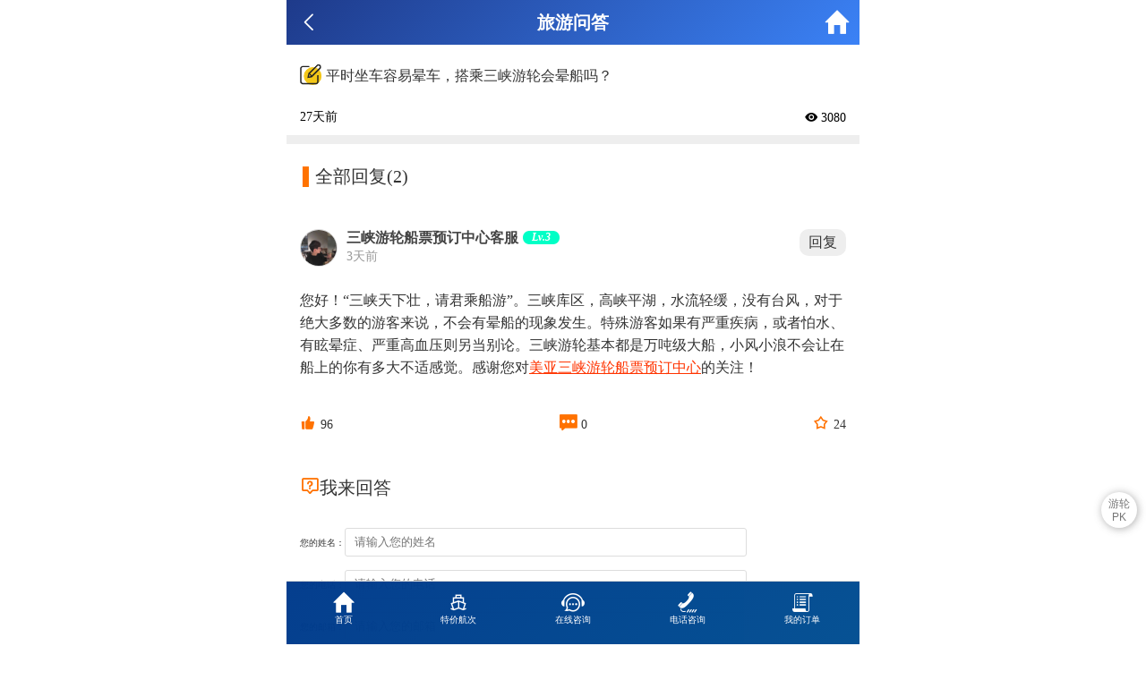

--- FILE ---
content_type: text/html; charset=utf-8
request_url: https://m.sanxia-china.com/sanxia/g4621.html
body_size: 6186
content:
<!DOCTYPE html><html lang="zh-cn" data-dpr="2" style="font-size: 62.5%;"><head><meta http-equiv="Content-Type" content="text/html; charset=utf-8"/><meta name="applicable-device" content="mobile"><meta name="viewport" content="width=device-width, initial-scale=1.0, minimum-scale=1.0, maximum-scale=1.0, user-scalable=no"/><meta name="apple-mobile-web-app-title" content="三峡游轮船票预订中心"/><meta name="apple-mobile-web-app-status-bar-style" content="black"/><meta name="full-screen" content="yes"/><meta name="browsermode" content="application"/><meta name="x5-fullscreen" content="true"/><meta name="x5-page-mode" content="app"/><title>平时坐车容易晕车，搭乘三峡游轮会晕船吗？-三峡旅游-美亚三峡游轮船票预订中心</title><meta name="keywords" content="平时坐车容易晕车，搭乘三峡游轮会晕船吗,三峡旅游" /><meta name="description" content="平时坐车容易晕车,搭乘三峡游轮会晕船吗?您好！三峡天下壮,请君乘船游。三峡库区,高峡平湖,水流轻缓,没有台风,对于绝大多数的游客来说,不会有晕船的现象发生。特殊游客如果有严重疾病,或者怕水、有眩晕症、严重高血压则另当别论。三峡游轮基本都是万吨级大船,小风小浪不会让在船上的你有多大不适感觉。感谢您对美亚三峡游轮船票预订中" /><link href="https://staticzd2.zudong.cn/Themes/Front/SanXiaMobile/font/iconfont.css?260121" rel="stylesheet" type="text/css" /><link href="https://staticzd2.zudong.cn/Themes/Front/SanXiaMobile/base.css?260121" rel="stylesheet" type="text/css" /><link href="https://staticzd2.zudong.cn/Themes/Front/SanXiaMobile/qa.css?260121" rel="stylesheet" type="text/css" /><script src="https://staticzd2.zudong.cn/JavaScript/Front/VideoPlayer.js?260121" type="text/javascript"></script><!--必填--><meta property="og:type" content="bbs"/><meta property="og:image" content="/Themes/Front/ZuDongMobile2017/img/msanxia-chinacom_logo_og.jpg"/><meta property="og:release_date" content="2019-02-19"/><!--选填--><meta property="og:title" content="平时坐车容易晕车，搭乘三峡游轮会晕船吗？ - 三峡旅游"/><meta property="og:description" content="平时坐车容易晕车,搭乘三峡游轮会晕船吗?您好！三峡天下壮,请君乘船游。三峡库区,高峡平湖,水流轻缓,没有台风,对于绝大多数的游客来说,不会有晕船的现象发生。特殊游客如果有严重疾病,或者怕水、有眩晕症、严重高血压则另当别论。三峡游轮基本都是万吨级大船,小风小浪不会让在船上的你有多大不适感觉。感谢您对美亚三峡游轮船票预订中"/><meta property="og:author" content="yz_风78"/><meta property="og:bbs:replay" content="2"/></head><body><script type="text/javascript">var AreaCode = '023';var ShopDomain = 'm.sanxia-china.com';var gnPhone = '02386915123';var cjPhone = '02386915123';var isApp = false;var ShopID=14;var RouteVersion=2;//语语var site = 11;var ImgServerUrlMobile = 'https://staticzd2.zudong.cn' ? 'https://staticzd2.zudong.cn' : "";</script><div class="top no_bgse"><div class="nav_cover flex_row_center"><div class="bacc iconfont" onclick="javascript:window.location='https://m.sanxia-china.com/'">&#xe611;</div><div class="top_wz ellipsis-1">旅游问答</div><div class="logo" style="display: none"><i></i></div><div class="bhome iconfont" onclick="javascript:location.href='https://m.sanxia-china.com/'">&#xe6b9;</div></div></div><div style="background:#fff;"><div class="btk"><i class="bk"></i><h1></h1><div class="titleext"><p>平时坐车容易晕车，搭乘三峡游轮会晕船吗？</p></div></div><div class="rqnum"><p>27天前</p><div class="eyes iconfont">&#xe60c; 3080</div><div class="clear"></div></div><div class="btit"><b class="iconfont">&#xe612;</b>全部回复<span>(2)</span></div><div class="content"><div class="xzhd"><div class="user"><div class="txkj"><img class="lazy" data-original="https://staticzd2.zudong.cn/Themes/Front/Head/toux136.jpg"/></div><div class="namelv">三峡游轮船票预订中心客服<i class="lv3">Lv.3</i><br/><span>3天前</span></div><div class="huifk hfbtn" data_dialogid="6074">回复</div><div class="clear"></div></div></div><p class="zwp">您好！“三峡天下壮，请君乘船游”。三峡库区，高峡平湖，水流轻缓，没有台风，对于绝大多数的游客来说，不会有晕船的现象发生。特殊游客如果有严重疾病，或者怕水、有眩晕症、严重高血压则另当别论。三峡游轮基本都是万吨级大船，小风小浪不会让在船上的你有多大不适感觉。感谢您对<a href='javascript:ZDChat.ZiXun()' class='gta' rel='nofollow'>美亚三峡游轮船票预订中心</a>的关注！</p><div class="pickz"></div><div class="sum" style="display:none;"><form class="reply" style="width:100%;"><input type="hidden" name="GBID" value="4621" /><input type="hidden" name="DialogID" value="6074" /><div class="inpkz"><textarea class="biaok" rows="2" placeholder="请输入回复内容..." name="Content"></textarea></div><div class="inpkz"><div class="ez">手机号：<input type="text" name="Moble" class="int moble" value="" maxlength="11" placeholder="请输入手机号"/></div><div class="clear"></div></div><div class="inpkz"><div class="ez">验证码：<input type="text" name="CC" class="int" value="" maxlength="5" placeholder="请输入验证码" onfocus="if(this.value==this.defaultValue){this.value='';$(this).parents('.reply').find('.ccimg').click()}"/><img class="ccimg" src="/member/getcheckcode?a=gbcheckcode" onclick="this.src='/member/getcheckcode?a=gbcheckcode&'+Math.random()" alt="点击获取新的验证码"/></div></div><div class="inpkz"><div class="sub" onclick="javascript:GBReply(this)">回复</div></div></form></div><div class="clear"></div><div class="ft iconfont"><a href="javascript:void(0)">&#xe60e;<b>96</b></a><a href="javascript:void(0)">&#xe71a;<b>0</b></a><a href="javascript:void(0)">&#xe604;<b>24</b></a></div><div class="clear"></div></div><div class="btitb "><b class="iconfont">&#xe893;</b>我来回答<span></span></div><form id="consult"><input type="hidden" name="TagID" value="69" /><div class="sub2"><div class="inwrap">您的姓名：<input name="Name" class="int" type="text" placeholder="请输入您的姓名" /></div><div class="inwrap">您的电话：<input name="Moble" class="int" type="text" placeholder="请输入您的电话" /></div><div class="inwrap">您的邮箱：<input name="Mail" class="int" type="text" placeholder="请输入您的邮箱" /></div><div class="inwrap">提问内容：<textarea class="tex" placeholder="请输入您的提问内容" name="Content"></textarea></div><div class="inwrap">验 证 码：<input type="text" name="CC" id="CC" class="int" value="" style="width:100px;margin:0px 6px;" maxlength="80" placeholder="请输入验证码" onfocus="if(this.value==this.defaultValue){this.value='';$('#gbCheckImg').click()}"/><img id="gbCheckImg" src="/member/getcheckcode?a=gbcheckcode" onclick="this.src='/member/getcheckcode?a=gbcheckcode&'+Math.random()" alt="点击获取新的验证码" style="vertical-align:middle;"/></div><div style="margin-top: 10px;color: #777;"><input type="checkbox" name="IsAgree" id="IsAgree" value="1" style="vertical-align: -2px;"/><label for="IsAgree">我已完整阅读、理解并同意<a href="/guanyuwomen_c/37360.html">《隐私政策》</a>的全部内容。</label></div><div class="submit googleStats" onclick="javascript:GuestBook.SaveConsult()">提交咨询</div></div></form><div class="clear"></div><p class="containsAdvertisements"></p><div class="wdkj" style="margin-bottom:50px;"><div class="wd_nk"><div class="tit2 iconfont" onclick="javascript:if($('.moli').is(':hidden')){$('.moli').show();}else{$('.moli').hide()}">相关问题&#xe600;</div><ul class="moli" style="display:none;"><li><a href="https://m.sanxia-china.com/sanxia/g61273.html">宜昌到重庆的普通船票在哪买最靠谱啊，我想购买两张船票和闺蜜一起去旅行。</a></li><li><a href="https://m.sanxia-china.com/sanxia/g40591.html">长江三峡豪华游轮不坐则已，要坐就得坐最好的，劳烦大家推荐一艘重庆宜昌三峡最豪华游轮。</a></li><li><a href="https://m.sanxia-china.com/sanxia/g39372.html">豪华游轮旅游三峡的价格是多少钱一个人呀，在哪里可以看到各个三峡游轮的价格表呢？</a></li><li><a href="https://m.sanxia-china.com/sanxia/g39288.html">豪华游轮三峡大坝需要自费吗？是不是所有的船都可以到三峡大坝这个景点啊？</a></li><li><a href="https://m.sanxia-china.com/sanxia/g39049.html">我听朋友说去三峡游要坐船才能看到全貌，请问暑假的话长江三峡景区旅游船票优惠在哪里可以看到呀？</a></li></ul></div></div><div class="line-list3"><div class="title cruisePicks"><h3>三峡游轮推荐</h3><a href="/navigation" title="所有三峡游轮">查看所有三峡游轮 》</a></div><ul><li><a href="https://m.sanxia-china.com/sanxia/s200.html"><div class="pic_n"><img class="lazy" data-original="//upimg.zudong.cn/upfiles/2025/10/10/175358610.jpg!/fwfh/250x250"  alt="三峡星际雅典娜号游轮船票预定"/></div><div class="name-nday"><div class="name">星际雅典娜号游轮</div><div class="ftrq">团期：2/7、2/8、2/11、2/16</div><div class="price">￥<span class="num">1599</span>起</div></div><div class="clear"></div></a><div class="clear"></div></li><li><a href="https://m.sanxia-china.com/sanxia/s167.html"><div class="pic_n"><img class="lazy" data-original="//upimg.zudong.cn/upfiles/2025/10/11/104905899.jpg!/fwfh/250x250"  alt="三峡长江奇迹号游轮船票预定"/></div><div class="name-nday"><div class="name">长江奇迹号游轮</div><div class="ftrq">团期：2/17、2/20、3/25、3/28</div><div class="price">￥<span class="num">3093</span>起</div></div><div class="clear"></div></a><div class="clear"></div></li><li><a href="https://m.sanxia-china.com/sanxia/s173.html"><div class="pic_n"><img class="lazy" data-original="//upimg.zudong.cn/upfiles/2025/10/11/105041139.jpg!/fwfh/250x250"  alt="三峡长江记忆游轮船票预定"/></div><div class="name-nday"><div class="name">长江记忆游轮</div><div class="ftrq">团期：2/18、2/21、2/26、3/1</div><div class="price">￥<span class="num">1469</span>起</div></div><div class="clear"></div></a><div class="clear"></div></li><li><a href="https://m.sanxia-china.com/sanxia/s164.html"><div class="pic_n"><img class="lazy" data-original="//upimg.zudong.cn/upfiles/2025/06/03/102635457.jpg!/fwfh/250x250"  alt="三峡长江探索游轮船票预定"/></div><div class="name-nday"><div class="name">长江探索游轮</div><div class="ftrq">团期：3/8、3/12、3/19、3/26</div><div class="price">￥<span class="num">7149</span>起</div></div><div class="clear"></div></a><div class="clear"></div></li><li><a href="https://m.sanxia-china.com/sanxia/s218.html"><div class="pic_n"><img class="lazy" data-original="//upimg.zudong.cn/upfiles/2023/11/29/153146632.jpg!/fwfh/250x250"  alt="三峡长江叁号游轮船票预定"/></div><div class="name-nday"><div class="name">长江叁号游轮</div><div class="ftrq">团期：2/16、2/19、3/20、3/23</div><div class="price">￥<span class="num">3500</span>起</div></div><div class="clear"></div></a><div class="clear"></div></li></ul></div></div><div class="bottomcopy">Copyright &copy; 美亚三峡游轮订票中心</div><script src="https://staticzd2.zudong.cn/Scripts/jquery-1.10.2.min.js?260121" type="text/javascript"></script><script src="https://staticzd2.zudong.cn/Themes/Front/SanXiaMobile/js/com.js?260121" type="text/javascript"></script><script src="https://staticzd2.zudong.cn/JavaScript/Front/YingXiao.js?260121" type="text/javascript"></script><script src="https://staticzd2.zudong.cn/Scripts/jquery.lazyload.min.js?260121" type="text/javascript"></script><script src="https://staticzd2.zudong.cn/Themes/Front/SanXiaMobile/js/YachtPK.js?260121" type="text/javascript"></script><div class="ft-nav"><a class="b_icon" href="https://m.sanxia-china.com/"><i class="iconfont">&#xe6b9;</i><p>首页</p></a><a class="b_icon" href="/tejia.html"><i class="iconfont">&#xe7c1;</i><br /><p>特价航次</p></a><a class="b_icon ZDChat" href="javascript:ZDChat.ZiXun()" rel="nofollow"><i class="iconfont">&#xe648;</i><p>在线咨询</p></a><a class="b_icon tel" id="telDial" href="tel:02386915123"><i class="iconfont">&#xe71b;</i><p>电话咨询</p></a><a class="b_icon" href="https://m.sanxia-china.com/member/index?a=ref" rel="nofollow"><i class="iconfont">&#xe64e;</i><p>我的订单</p></a></div><script type="text/javascript">$(function () {$("img.lazy").lazyload({ placeholder: ImgServerUrlMobile + "/Themes/Front/SanXia/pic/imgload.jpg", effect: "fadeIn", skip_invisible: false });try { webview.getSettings().setTextZoom(100); } catch (err) { }$(document).on("click", "#telDial", function () {frontvisit_event('tel', '023-86915123');});});$(window).scroll(function () { if ($(document).scrollTop() >0) { $("#ScrollTop").show(); } else { $("#ScrollTop").hide(); } });$("video").bind("contextmenu", function () { return false; });</script><script type="text/javascript">var btn = null;$(function () {$(".hfbtn").click(function () {var $user = $(this).parents(".xzhd");var $sum = $user.nextAll(".sum");if ($user.length == 0) {$user = $(this).parents(".plfg");$sum = $user.children(".sum");}$sum.find("input[name='DialogID']").val($(this).attr("data_dialogid"));$sum.find(".biaok").attr("placeholder", "请输入回复内容...");if ($(this).hasClass("yind")) {var $rename = $(this).parents(".item").find(".rename");if ($rename) {$sum.find(".biaok").attr("placeholder", "@" + $rename.html());}} else {$sum.find(".biaok").val("");}if (btn == null) {$sum.show();} else {if (btn == this) {if ($sum.is(':hidden')) {$sum.show();} else {$sum.hide();}} else {$sum.show();}}btn = this;$sum.find(".biaok").focus();});});/*回复*/function GBReply(btn) {var $reply = $(btn).parents(".reply");var $recontent = $reply.find(".biaok");var $moble = $reply.find("input[name='Moble']");var $cc = $reply.find("input[name='CC']");if ($recontent.val() == "") {alert("请输入回复内容！");$recontent.focus(); return;}var patrn = /<[a-zA-Z][a-zA-Z0-9]*>/;if (patrn.exec($recontent.val()) && ($recontent.val() != "")) {alert("回复内容中包含非法字符！");$recontent.focus(); return;}var patrn = /^(13|15|17|18|14)[0-9]{9}$/;if ($moble.val() != "" && !patrn.exec($moble.val())) {alert("请填写正确的手机号码！");return;}if ($cc.val() == "") {alert("请输入验证码！");$cc.focus(); return;}var post_data = {gbid: $reply.find("input[name='GBID']").val(),topdialogid: $reply.find("input[name='DialogID']").val(),cc: $reply.find("input[name='CC']").val(),recontent: $recontent.val(),membermobile: $moble.val()}$.post("/guestbook/g0.html?a=savedialog", post_data, function (data) {if (data == "True") {alert("回复成功");$recontent.val("");$cc.val("");} else if (data == "ccerr") {alert("验证码错误，请重新输入！");$cc.val("");$reply.find(".ccimg").click();} else {alert(data);}});}</script><script type="text/javascript">$(function () { GuestBook.UpdateHits(); });</script><div class="topback" id="ScrollTop" onclick="javascript:Scroll(0,0)"></div><div class="pk-menu"><a href="https://m.sanxia-china.com/sanxia/pk.html"><span class="tit">游轮</span><span class="pk-num">PK<b></b></span></a></div><script type="text/javascript">yachtpk.GetPKCount(true)</script><script src="https://chat.zudong.cn:10165/Plug/pc.aspx?a=mobile&csh=noload&id=11"></script><span style="display:none"><script>/* baidu --2023.3.15----*/
var _hmt=_hmt||[];(function(){var hm=document.createElement("script");hm.src="https://hm.baidu.com/hm.js?9d3b91e1a6390cd95b236ce36bee4f47";var s=document.getElementsByTagName("script")[0];s.parentNode.insertBefore(hm,s)})();
(function(){var bp=document.createElement('script');var curProtocol=window.location.protocol.split(':')[0];if(curProtocol==='https'){bp.src='https://zz.bdstatic.com/linksubmit/push.js'}else{bp.src='http://push.zhanzhang.baidu.com/push.js'}var s=document.getElementsByTagName("script")[0];s.parentNode.insertBefore(bp,s)})();
/* 头条---20221013--- */
(function(){var el=document.createElement("script");el.src="https://lf1-cdn-tos.bytegoofy.com/goofy/ttzz/push.js?09936ca8dcafafaf80c534ce731ce5ba98255a33bb83c74cb0b5ce32db6e9baafd5c4a3974f9cd3eeb674bde712b4782cc4f323247d55c2ed2efd47b7c83521adc648ee828d46e7d3689a9c59fd080f6";el.id="ttzz";var s=document.getElementsByTagName("script")[0];s.parentNode.insertBefore(el,s)})(window);
/*2025.6.11 Google Tag Manager */
(function(w,d,s,l,i,u){if(u.indexOf("MicroMessenger")>-1){return}w[l]=w[l]||[];w[l].push({"gtm.start":new Date().getTime(),event:"gtm.js"});var f=d.getElementsByTagName(s)[0],j=d.createElement(s),dl=l!="dataLayer"?"&l="+l:"";j.async=true;j.src="https://www.googletagmanager.com/gtm.js?id="+i+dl;f.parentNode.insertBefore(j,f)})(window,document,"script","dataLayer","GTM-NNW3HW5W",window.navigator.userAgent);
/*2025.6.11 bing*/
(function(w,d,t,r,u,ua){if(ua.indexOf("MicroMessenger")>-1){return}var f,n,i;w[u]=w[u]||[],f=function(){var o={ti:"187199349",enableAutoSpaTracking:true};o.q=w[u],w[u]=new UET(o),w[u].push("pageLoad")},n=d.createElement(t),n.src=r,n.async=1,n.onload=n.onreadystatechange=function(){var s=this.readyState;s&&s!=="loaded"&&s!=="complete"||(f(),n.onload=n.onreadystatechange=null)},i=d.getElementsByTagName(t)[0],i.parentNode.insertBefore(n,i)})(window,document,"script","//bat.bing.com/bat.js","uetq",window.navigator.userAgent); 
/*2025.6.12 bing*/
$(function(){
/*bing付款确认*/
if(document.URL.toString().indexOf('/pay/pay?bsnID=')>-1){window.uetq = window.uetq || [];window.uetq.push('event', 'purchase', {"revenue_value":2,"currency":"USD"});}
/*bing在线咨询/注册/留言 */
$(".g_yy a,#ZDChatMax a,.ZDChat,.googleReg,.googleStats").click(function () { window.uetq.push('event', 'outbound_click', {"event_label":"499cee8d-3033-4dd1-be1d-4a58a96c59e7","revenue_value":1,"currency":"USD"});});
}) ;</script></span><script src="https://staticzd2.zudong.cn/JavaScript/Front/DouYinMicroApp.js?260121" type="text/javascript"></script></body></html><script>(function(w,d){var vs= d.createElement('script');var id = (w.localStorage) ? w.localStorage.getItem('frontCId'): null;vs.src='/inc/frontvisit.ashx'+(id ? ('?frontCId=' + w.encodeURIComponent(id)):'');vs.async=true;var s = d.getElementsByTagName('script')[0];s.parentNode.insertBefore(vs, s);})(window,document);</script>

--- FILE ---
content_type: text/css
request_url: https://staticzd2.zudong.cn/Themes/Front/SanXiaMobile/base.css?260121
body_size: 11095
content:
table,td,th,tr{font-size:12px;border-collapse:collapse;border-spacing:0;padding:0}
dd,div,dl,dt,form,h1,h2,h3,h4,img,li,ol,p,ul{margin:0;padding:0;border:0;list-style-type:none}
h1,h2,h3,h4{font-family:"Microsoft Yahei"}
a{text-decoration:none;color:#555}
a:hover{text-decoration:none}
.aside i{display:inline-block;background:url(img/n_icon.png) no-repeat}
html{min-width:320px;-webkit-text-size-adjust:none;-ms-text-size-adjust:none;text-size-adjust:none;max-width:640px;margin:0 auto}
.fl{float:left}
.fr{float:right}
.clear{clear:both}
.fg-x{margin:0 10px}
.fg-x2{margin:0 20px}
.content{margin:0 auto 0}
.none{display:none}
.body-no-scroll{overflow:hidden!important;position:fixed;width:100%;height:100%}
.top{position:fixed;z-index:28;top:0;left:0;right:0;max-width:640px;margin:0 auto}
.top .nav_cover{padding:5px 10px;height:40px;background:linear-gradient(135deg, #1e3a8a 0%, #3b82f6 100%);position:relative;}
.top .no_bgse{background:rgba(255,0,0,0);box-shadow:none}
.top .top_wz{text-align:center;color:#fff;font-size:2rem;font-weight:600;flex: 1;}
.top .nav_cover .bacc{color:#fff;font-size:3rem;}
.top .nav_cover .bhome{color:#fff;font-size:3rem;}
.top .nav_cover .logo i{margin:auto;display:block;background:url(pic/logo.png) no-repeat;background-position-y: 5px;width:188px;height:40px}
.e_none{pointer-events:none}
.xx_nav{width:100%;display:flex}
.xx_nav .sbox{width:50%;height:40px;font-size:14px;cursor:pointer;text-align:center;line-height:40px;background:#eee}
.xx_nav .lb{border-radius:10px 0 10px 0}
.xx_nav .rb{border-radius:0px 10px 0 10px}
.xx_nav .on{background:#fff;font-weight: 600;color: #1a6dcc;}
.search_k .s_box_b{padding:1rem 8% 0;background:#fff;border-radius:1rem;position:relative}
.search_k .s_box_b .items{width:70%;position:relative}
.search_k .s_box_b .botl{border:1px solid #ddd;padding:1rem;height:4.5rem;-webkit-appearance:none;border-radius:1rem 0 0 1rem;outline:0;background-color:#fff}
.insec{display:flex}
.search_k .s_box_b .items:empty::before{content:attr(placeholder)}
.search_k .s_box_b .subm{height:3.5rem;background:#0b59c2;margin-top:2rem;text-align:center;border-radius:5px;color:#fff;line-height:3.5rem;font-size:1.6rem;letter-spacing:1rem;box-shadow:2px 2px 5px #0b59c2}
.search_k .s_box_b span{font-size:1.6rem}
.search_k .s_box_b i{font-style:normal;font-size:2rem;vertical-align:-4px}
.search_k .s_box_b .tuic{margin-top:1rem}
.search_k .s_box_b .tuib{font-size:1.4rem;margin-bottom:10px}
.search_k .s_box_b .tuic a{text-align:center;display:inline-block;border-radius:2rem;color:#000;background:#f1f1f1;padding:.5rem .7rem;font-size:1.3rem;overflow:hidden;white-space:nowrap;text-overflow:ellipsis}
.search_k .s_box_b .tcname{display:grid;grid-template-columns:repeat(3,auto);gap:1rem .5rem}
.flash-ad{width:100%;position:relative;margin-top:5rem;clear:both}
.search_k .s_box_b .fcname{position:absolute;top:6rem;width:53%;border-radius:.7rem;background:#fff;border:1px solid #ddd;padding:1rem;box-shadow:0 2px 6px #999}
.search_k .s_box_b .fcname a{display:block;font-size:1.4rem;text-decoration:none;color:#333;line-height:3.5rem;border-bottom:1px solid #eee}
.search_k .s_box_b .fcname a:last-child{border-bottom:none}
.search_k .s_box_b .fcname i{vertical-align:-2px}

.search_k .s_box_b .scr { border-radius: 0 1rem 1rem 0; flex: 1; background: #0084ff; height: 3.5rem; line-height: 3.5rem; text-align: center;  float:right; padding: .5rem 1rem; color: #fff; font-size: 1.6rem;}

.cx_list{top:0;left:0;right:0;position:-webkit-sticky;position:sticky;z-index:10;background: linear-gradient(135deg, #1e3a8a 0%, #3b82f6 100%);}
.cx_list .nav_cover{height:40px;padding:10px 10px 0 10px}
.cx_list .nav_cover .bacc{color:#fff;font-size:3rem;position:absolute;left:2%;cursor: pointer;}
.cx_list .nav_cover .hx{position:absolute;left:36%;font-size:2rem;color:#fff;line-height:3.5rem;cursor: pointer;}
.cx_list .nav_cover .up{position:absolute;left:5%;color:#fff;font-size:1.5rem;line-height:3.5rem;cursor: pointer;}
.cx_list .nav_cover .down{position:absolute;right:5%;color:#fff;font-size:1.5rem;line-height:3.5rem;cursor: pointer;}
.cx_list .nav_cover .dateb{border-radius:5px;background:#fff;text-align:center;height:3.5rem;line-height:3.5rem;text-indent:2rem;width:50%;position:absolute;left:28%;cursor: pointer;}
.cx_list .nav_cover .dateb .dnum{font-size:1.5rem;color:#2476e3;font-weight:600;float:left}
.cx_list .nav_cover .dateb .rl{float:right;font-size:1.8rem;color:#2476e3;margin-right:5px}
/* route 页面线路列表-开始 */
.clist{font-size:1.4rem}
.clist .sq{background:#f1f1f1;opacity:.7}
.clist .sq .sqs{font-size:1.5rem;color:#000;font-weight:600}
.lisc{position:relative;border-bottom:dashed 1px #ddd}
.lisc .itema{padding:10% 0}
.lisc .itema .timel{font-family:"Microsoft YaHei";width:30%;position:absolute;left:30px;top:20%;color:#777}
.lisc .itema .timel span,.lisc .itema .timer span{font-size:2.5rem;color:#000;font-weight:600;display:block}
.lisc .itema .timel i{background:#ccc}
.lisc .itema .timer i{background:#ccc}
.lisc .itema .timer span{text-indent:10px}
.lisc .itema .timel .ikz,.lisc .itema .timer .ikz{width:1.5rem;color:#fff;border-radius:2px;margin-right:3px;display:inline-block;text-align:center;font-style:normal}
.lisc .itema .timer .did{position:absolute;top:-20%;right:0;color:#bbb;font-size:1rem;transform:scale(.8)}
.lisc .itema .timec{width:30%;background:url(pic/cjt.jpg) center right no-repeat;height:7.5rem;position:absolute;top:8%;bottom:0;left:34%;right:0;line-height:2rem;color:#777}
.lisc .itema .timec span{text-align:center;display:block;position:absolute;top:25%;bottom:0;left:0;right:0}
.lisc .itema .timer{width:30%;position:absolute;right:30px;top:20%;text-align:right;color:#777}
.lisb{position:relative;border-bottom:solid 5px #ddd;padding:10px}
.lisb .boat_name{font-size:1.4rem}
.lisb .boat_name i{background:#ffb412;border-radius:5px;margin-left:5px;color:#fff;font-style:normal;padding:0 5px}
.lisb .boat_pre{position:absolute;right:10px;top:5px;color:#777}
.lisb .boat_pre i{font-style:normal;font-size:2rem;font-weight:600;color:#f94000}
.lisb .tkjd{margin-top:10px;color:#999;white-space:nowrap;text-overflow:ellipsis;overflow:hidden}
/* route 页面线路列表-结束 */

body{margin:0;}
.logo-icon{width:50px;height:35px;margin-right:10px}
.sanxia{background:url(img/sxlogo.png)}
.back{width:20px;height:35px;margin:2px 10px 0 10px}
.back_ico{font-size:20px;color:#fff;display:block;width:13px;height:25px;background:url(img/webzh.png) -568px -167px no-repeat}
.sxnav{background:#fff;height:90px;padding:15px 0 0}
.sxnav a,.sxnav div{float:left}
.sxnav .bgt{text-align:center;width:26%;padding-top:15px;height:65px;border-right:1px solid #eee;float:left}
.sxnav .snav{width:23%;text-align:center;float:left;height:80px;font-size:14px}
.main-nav{margin-top:50px;border-bottom:1px solid #ddd;background:#fff;margin-bottom:5px;z-index:10;position:relative;position:fixed;z-index:28;top:0;left:0;right:0}
.main-nav ul{overflow:hidden;width:100%}
.main-nav ul li{border-right:1px solid #eee;float:left;text-align:center;-webkit-box-flex:1;-webkit-flex:1;flex:1;width:33.3%;height:40px;display:block;line-height:40px;box-sizing:border-box;cursor:pointer}
.main-nav ul li .djt{background:url(img/webzh.png) -569px -128px;width:13px;height:7px;display:inline-block;margin-left:2px;vertical-align:1px}
.main-nav ul .on{color:#2476e3}
.main-nav .fc_fl,.main-nav .fc_item{position:absolute;top:30px;padding:10px 0 20px 36px;z-index:20;background:#fff;color:#333;width:100%}
.main-nav .fc_fl .fenl{float:left;position:relative;font-size:14px;width:100%;height:40px;line-height:40px;display:block;border-bottom:1px solid #eee}
.main-nav .fc_fl .on{color:#2476e3}
.main-nav .fc_fl .gou{background:url(img/webzh.png) -536px -121px no-repeat;width:21px;height:13px;position:absolute;left:-25px;top:12px}
.m-mask{position:fixed;top:0;bottom:0;right:0;left:0;z-index:5;width:100%;height:100%;background-color:rgba(0,0,0,.4)}
.main-nav .fc_time{position:absolute;top:30px;padding:10px 0 20px 32px;z-index:20;background:#fff;color:#333;width:100%}
.main-nav .fc_time .tit{font-size:14px;margin-bottom:10px}
.main-nav .fc_time .tit span{font-size:12px}
.main-nav .fc_time .days{border-bottom:1px solid #eee;margin-bottom:20px}
.main-nav .fc_time .days .on{color:#2476e3;border:1px solid #2476e3}
.main-nav .fc_time .days span{border:1px solid #eee;display:inline-block;text-align:center;vertical-align:top;min-width:63px;margin:0 10px 10px 0;padding:0 5px;height:30px;line-height:30px;font-size:12px;background-color:#fff;position:relative;border-radius:.025rem}
.main-nav .fc_time .diy-day{width:85%;cursor:pointer;margin:10px 0 20px;border-radius:2px;height:40px;line-height:40px;text-align:center;border:1px solid #eee}
.main-nav .qingc{height:40px;border:1px solid #2476e3;background:#fff;color:#2476e3;width:30%;text-align:center;border-radius:2px;margin-right:25.5%}
.main-nav .qued{height:40px;border:1px solid #eee;background:#2476e3;color:#fff;width:30%;text-align:center;border-radius:2px}
.logo-icon i{background:url(img/webzh3.png) -350px -247px no-repeat;width:250px;margin:0 5px 5px 0;display:block;height:35px}
.logo-icon .logo1{background:url(img/webzh.png) no-repeat;width:40px;margin:0 5px 5px 0;display:block;height:35px}
.logo-icon .logo2{background:url(img/webzh.png) -350px -247px no-repeat;width:40px;margin:0 5px 5px 0;display:block;height:35px}
.logo-icon .logo3{background:url(img/webzh.png) -300px -247px no-repeat;width:40px;margin:0 5px 5px 0;display:block;height:35px}
.logo-icon .sanxia{background:url(img/sxlogo.png) no-repeat;margin:0 5px 5px -2px;display:block;height:45px}
.search_bar{border-radius:15px;background:#fff;height:30px;display:flex}
.top-nav{background:url(img/webzh.png) 0 -38px no-repeat;width:24px;height:24px;margin:3px 10px 0}
.top .left{float:left;width:10%;height:40px}
.top .left i{width:9px;height:17px;margin-top:5px;background:url(img/webzh.png) 0 -184px no-repeat;display:block;cursor:pointer}
.top .right{width:10%;float:right;text-align:right}
.top .right i{background:url(img/webzh.png) -83px -38px no-repeat;margin-top:5px;display:inline-block;cursor:pointer;width:19px;height:19px}
.top h1{text-align:center;color:#fff;font-size:18px}
.top .tit{text-align:center;height:40px;float:left;width:80%}
.top .search{background:url(img/webzh.png) -84px -38px no-repeat;width:19px;height:19px;float:right}
.search_bar .qux{width:40px;height:25px;background:url(img/qxn.png) no-repeat;margin:3px 5px 0 0}
.search_bar .souan{border-radius:15px;background:#2476e3;margin:3px 5px 0 0;color:#fff;height:25px;width:80px;text-align:center;line-height:25px}
.search_bar i{background:url(img/webzh.png) -44px -34px no-repeat;width:30px;margin:2px 5px 0 10px;display:block;float:right;height:22px}
.search_bar input{border:0;width:100%;display:inline-block;outline:0;background:0;font-size:13px;line-height:1.5em;height:1.5em;vertical-align:middle;color:#666}
.search_bar .hilight1{height:30px;color:#333}
.history{padding:10px 10px 0;margin-bottom:5px;background:#fff;margin-top:50px;color:#333;font-size:1.4em;box-sizing:border-box}
.history .his_list{padding:10px 0 0;font-size:1.2px}
.history .his_left{padding:0 0 10px 0;margin-bottom:0;background:#fff;height:30px;overflow:hidden}
.history .his_left a{padding:5px 6px;border:1px solid #ddd;margin:0 5px 5px 0;color:#666;display:inline-block;position:relative;border-radius:3px;font-size:12px;text-align:center}
.history .his_cl{border-radius:5px;border:1px solid #2476e3;color:#2476e3;padding:5px 5px}
.history .his_cl a{color:#2476e3}
.flex{-webkit-box-flex:1;background:#fff;-webkit-flex:1;flex:1;width:auto;position:relative;overflow:auto}
.flex .main{width:30%;float:left;padding-bottom:45px;background-color:#fafafa;overflow-y:auto;-webkit-overflow-scrolling:touch;z-index:1}
.flex .main .item{font-size:1.4REM;border-bottom:1px solid #eee;height:40px;line-height:40px;text-align:center;color:#666;background-color:#fafafa}
.flex .main .on{background-color:#fff;color:#2476e3;font-weight:500;border-left:2px solid #2476e3}
.m-detail{float:left;width:70%;background-color:#fff;z-index:1;padding-bottom:45px;overflow-y:auto;-webkit-overflow-scrolling:touch}
.m-detail .md-title{position:relative;position:-webkit-sticky;position:sticky;top:0;z-index:2001;padding:15px 0 10px;margin-left:-.1rem;font-size:16px;color:#2476e3;background-color:#fff;text-align:center}
.m-detail .sx-wrap{padding:5px 20px}
.m-detail .sx-wrap a{border-radius:5px;text-align:center;min-width:42%;line-height:2em;margin:0 5px;border:1px solid #eee;display:inline-block}
.m-detail .a-wrap{padding:10px 5px 10px 20px}
.m-detail .a-wrap a{border-radius:5px;text-align:center;margin:0 5px 5px;padding:5px 5px;border:1px solid #eee;display:inline-block}
.search_k{margin: 1rem 1rem 2rem;box-shadow:0px 0px 10px #dedede;border-radius: 1rem;height: 25rem;}
.search_k .s_box{padding:.5rem 10% 0rem;  background:#fff;border-radius:1rem;}
.search_k .s_box .items{display:flex;height:2em;padding:0 10%;position:relative}
.search_k .s_box .botl{border-bottom:1px solid #ddd;padding:1.5rem 0}
.search_k .s_box .rega{width:40%}
.search_k .s_box .regd{width:100%}
.search_k .s_box .regd span{font-size:1.2rem;margin-left:10px;color:#555}
.search_k .s_box .regc{width:20%}
.search_k .s_box .regb{width:40%;text-align:right}
.search_k .s_box i{font-style:normal;width:40px;height:40px;display:block;text-align:center;margin:auto;position:absolute;left:0;top:0;right:0;bottom:0}
.search_k .s_box .fonk{font-size:2rem;font-weight:600;color:#000}
.search_k .s_box .fonka{font-size:2rem;text-indent:0;color:#0b59c2;line-height:40px}
.search_k .s_box .fonkb{font-size:4.2rem;color:#0b59c2}
.search_k .s_box .subm{background: linear-gradient(to right, #1a6dcc, #2a8af0);padding: 10px 0;margin-top: 2rem;text-align: center;border-radius: 10px;font-weight: 600;color: #fff;font-size: 1.6rem;letter-spacing: 7px;box-shadow: 0 4px 12px rgba(26, 109, 204, 0.3);}
.search_k .s_box .his {width: 100%;margin-top: 1rem;}
.search_k .s_box .hist{width:100%;overflow:hidden;white-space:nowrap;text-overflow:ellipsis}
.search_k .s_box .hist span{margin-right: 1rem;font-size: 1.2rem;background-color: #e5ecf3;border-radius: 3px;padding: 3px 5px;display: inline-block;}

.dc_mask{background:#000;opacity:.8;position:fixed;left:0;right:0;bottom:0;top:0; }
.search_k .mdtc{height:100%;border-radius:20px 20px 0 0;background:#fff;max-width:640px; margin:0 auto; position:fixed;bottom:0;left:0;right:0;top:10%;box-shadow:2px 2px 5px #999}
.search_k .mdtc .mddsx{padding:5%;height:85%;overflow:scroll;}
.search_k .mdtc .mddsx .dclg{text-align:center;font-size:1.5rem;margin-bottom:3rem;color:#000}
.search_k .mdtc .mddsx .dclg i{position:absolute;left:2%;top:1%;font-size:3rem}
.search_k .mdtc .mddsx .mdd{margin-top:.5rem;margin-bottom:1rem;font-size:1.2rem}
.search_k .mdtc .mddsx .mdd a{box-sizing:border-box;width:25%;color:#000;text-align:center;margin-bottom:2px;height:2.5rem;line-height:2.5rem}
.search_k .mdtc .mddsx .mdd .da{font-size:1.6rem;font-weight:600;text-align:center;width:25%}
.search_k .mdtc .mddsx .mdd .da span{border:1px solid #efefef;border-radius:3px;display:block;width:90%}
.search_k .mdtc .mddsx .mdd .fgk{flex-wrap:wrap;display:flex}
.search_k .mdtc .mddsx .mdd .block{box-sizing:border-box;width:25%;text-align:center;margin-bottom:1rem}
.search_k .mdtc .mddsx .mdd span{border:1px solid #efefef;border-radius:3px;display:block;width:90%}
.search_k .mdtc .mddsx .mdd .on{border:1px solid #0074ff;color:#0074ff;border-radius:3px;display:block;width:90%}
.search_k .mdtc .mddsx .mdd .on i{font-size:1.2rem}
.title{height: 20px;padding: 10px 0;margin: 20px 10px 10px;line-height: 20px;background: #fff;border-bottom: 1px solid #e0e7ff;font-size: 15px;font-weight: 600;color: #1C3B78;}
.title h1,.title h2,.title h3{font-size:1.8rem;font-weight:700;display:inline}
.title i {font-size:2rem; margin-right: 0.5rem; vertical-align: -1px; color: #2869d3;font-weight: 400; }
.title .hott{border-left:5px solid red}
.index-tk{margin:10px 0;box-shadow:0 1px 1px #dcdcdc}
.index-tk .line-tp{background:#fff;margin-bottom:10px;overflow-x:auto}
.index-tk .line-tp a{display:block;text-decoration:none}
.index-tk .line-tp ul{border-bottom:1px solid #ebebeb;padding:10px 0 10px 5px}
.index-tk .line-tp ul li{width:32%;margin-right:1.3%;float:left}
.index-tk .line-tp ul li img{width:100%}
.index-tk .line-tp ul li .name{color:#333;height:20px;overflow:hidden;font-weight:700;display:block;line-height:20px}
.index-tk .line-tp ul li .price{color:red;font-size:14px}
.index-tk .line-tp ul li .hx{float:right}
.index-tk .line-tp .left-ad{width:50%;float:left;border-width:0 1px 0 0}
.index-tk .line-tp .left-ad img{width:100%}
.index-tk .line-tp .right-ad{width:50%;float:right}
.index-tk .line-tp .right-ad img{width:100%}
.index-tk2{margin:10px 0;}
.index-tk2 .line-tp{background:#fff;margin-bottom:20px;overflow-x:auto}
.index-tk2 .line-tp a{display:block;text-decoration:none;font-size: 1.4rem;}
.index-tk2 .line-tp ul{padding: 10px 10px 0;display: grid;grid-template-columns: 1fr 1fr;gap:15px 10px;}
.index-tk2 .line-tp ul li{width: 100%;}
.index-tk2 .line-tp ul li img{width:100%;border-radius: 5px;}
.index-tk2 .line-tp ul li .name{color:#333;height:20px;overflow:hidden;font-weight:700;display:block;line-height:20px;font-size: 1.4rem;}
.index-tk2 .line-tp ul li .price{color:red;font-size:14px}
.index-tk2 .line-tp ul li .hx{float:right}
.index-tk2 .line-tp .left-ad{width:50%;float:left;border-width:0 1px 0 0}
.index-tk2 .line-tp .left-ad img{width:100%}
.index-tk2 .line-tp .right-ad{width:50%;float:right}
.index-tk2 .line-tp .right-ad img{width:100%}
.xlnav{background:#fff;margin-bottom:10px;}
.xlnav .tit{text-align:center;position:relative;line-height:30px;padding:10px 0;}
.xlnav h2{background:#fff;-moz-box-sizing:border-box;box-sizing:border-box;padding:0 30px;color:#333;display:inline;font-weight:700;line-height:26px;font-size:16px;overflow:hidden;text-overflow:ellipsis;white-space:nowrap}
.xlnav .line-tp{background:#fff;margin-bottom:10px;overflow-x:auto}
.xlnav .line-tp a{display:block;text-decoration:none}
.xlnav .line-tp ul{padding:0 5px}
.xlnav .line-tp ul li{width:100%;position:relative;padding:10px 0;float:left}
.xlnav .line-tp ul li .pick{height:150px;position:relative;overflow:hidden}
.xlnav .line-tp ul li img{position:absolute;top:50%;left:0;width:100%;-webkit-transform:translateY(-50%);transform:translateY(-50%)}
.xlnav .line-tp ul li .name{color:#333;height:30px;font-size:16px;overflow:hidden;font-weight:700;display:block;line-height:30px}
.xlnav .line-tp ul li .price{color:#333;font-size:14px;position:absolute;right:0;bottom:15px}
.xlnav .line-tp ul li .num{font-size:20px;color:red;font-weight:700}
.xlnav .line-tp ul li .hx{float:left}
.xlnav .line-tp .left-ad{width:50%;float:left;border-width:0 1px 0 0}
.xlnav .line-tp .left-ad img{width:100%}
.xlnav .line-tp .right-ad{width:50%;float:right}
.xlnav .line-tp .right-ad img{width:100%}
.xlnav .cmore{background:url(img/yca.jpg) repeat-x center;text-align:center;margin-bottom:10px}
.xlnav .cmore a{background:#85c8ff;color:#fff;display:inline-block;padding:3px 40px;border-radius:5px}
.xlnav .xla a{width:33%;margin-bottom:20px;text-align:center;display:block;float:left}
.xlnav .xla a img{height:50px}
.line-list{background:#fff;box-shadow:0 1px 1px #dcdcdc;z-index:1;margin-bottom:100px}
.line-list ul li{padding:8px 10px;position:relative;background-color:#fff;border-bottom:1px solid #eee}
.line-list ul li .pic{padding-right:5px;margin-right:5px;position:relative;overflow:hidden;float:left}
.line-list ul li .pic img{width:100px;height:80px}
.line-list ul li .pic .fct{display:block;text-align:center;line-height:20px;background:url(img/webzh.png) -76px 0;width:65px;height:20px;color:#fff;position:absolute;left:0;top:0}
.line-list ul li .name-day{overflow:hidden;font-size:12px;height:auto;color:#666}
.line-list ul li .name-day .name{height:60px;overflow:hidden;font-size:15px;line-height:18px;font-weight:700;color:#333}
.line-list ul li .name-day .name2{font-weight:400;font-size:12px;margin-left:5px;color:#81838e}
.line-list ul li .price{width:150px;position:absolute;color:red;bottom:30px;font-size:12px}
.line-list ul li .price .num{font-size:18px;font-weight:700}
.line-list .xnum{float:left;line-height:20px;width:100%;margin-top:5px;color:#999}
.line-list .more-line{line-height:30px;height:30px;width:100%;background:#f7f7f7;text-align:center}
.line-list .line-nav{height:30px;padding-bottom:2px;text-align:center;line-height:30px;border-bottom:1px solid #ddd}
.line-list .line-nav a{display:inline-block;width:33.3%}
.line-list .line-nav .curr{border-bottom:3px solid #2476e3;color:#2476e3;font-weight:700}
.line-list .s-nav{height:45px;line-height:45px;white-space:nowrap;overflow:hidden;top:49px;background:#fff;z-index:9}
.line-list .s-nav a{width:28.57%;color:#333;font-size:16px;display:inline-block;text-align:center}
.line-list .pj-nav a{width:25%;color:#333;font-size:16px;display:inline-block;text-align:center}
.line-list .s-nav .on{color:#2476e3;padding-top:2px;height:41px;border-bottom:2px solid #2476e3;line-height:41px}
.line-list .b-nav{border-top:1px solid #eee;padding:10px 0 0 20px}
.line-list .b-nav a{width:22%;float:left;overflow:hidden;white-space:nowrap;line-height:25px;text-align:center;display:block;background:#f9fafc;color:#333;margin:0 8px 10px 0;border-radius:12px}
.line-list .b-nav .on{background:#2476e3;color:#fff}
.line-list .sfgj{border:1px solid #ffa7d5;color:#ffa7d5;padding:2px 5px;float:right;margin-left:5px}
.line-list .org{color:#86eac5;border:1px solid #86eac5}
.line-list .blue{color:#2476e3;border:1px solid #2476e3}
.line-list3{background:#fff;}
.line-list3 ul li{padding:8px 10px;position:relative;background-color:#fff;border-bottom:1px dashed #eee}
.line-list3 ul li a{color:inherit}
.line-list3 ul li .pic_n{width:150px;border-radius:5px;height:150px;float:left;padding-right:5px;margin-right:5px;position:relative;overflow:hidden}
.line-list3 ul li .pic_n img{width:150px;height:150px;border-radius:5px}
.line-list3 ul li .pic_n .fct_n{display:block;position:absolute;top:5px;left:0;background:rgba(0,0,0,.5);color:#fff;height:24px;line-height:24px;font-size:1.2rem;border-radius:0 12px 12px 0;padding:0 15px}
.line-list3 ul li .name-nday{overflow:hidden;font-size:12px;height:auto}
.line-list3 ul li .name-nday .name{height:60px;overflow:hidden;font-size:15px;line-height:18px;font-weight:700;color:#333}
.line-list3 ul li .name-nday .name2{font-weight:400;font-size:12px;margin-left:5px;color:#6f0018}
.line-list3 ul li .ftrq{margin-bottom:5px;color:#003e6d;overflow:hidden;white-space:nowrap;text-overflow:ellipsis}
.line-list3 ul li .price{width:150px;position:absolute;color:red;bottom:30px;font-size:12px}
.line-list3 ul li .price .num{font-size:18px;font-weight:700}
.line-list3 .xnum{float:left;line-height:20px;width:100%;margin-top:5px;color:#999}
.line-list3 ul li .line_bh{position:absolute;right:0;color:#fff;bottom:32px;font-size:12px;border-radius:12px 0 0 12px;background:rgba(0,0,0,.2);padding:0 10px}
.line-list3 ul li .xlts{overflow:hidden;text-overflow:ellipsis;white-space:nowrap;font-size:12px}
.line-list3 ul li .xlts p{padding:1px 2px;color:#00be67;border-radius:2px;border:.09rem solid #74e6b2;display:inline-block;margin-right:2px}
.line-list3 ul li .xlts .pa{background:#7ae200}
.line-list3 ul li .xlts .pb{background:#73aeff}
.line-list3 ul li .xlts .pc{background:#ff7391}
.line-list3 .more-line{line-height:30px;height:30px;width:100%;background:#f7f7f7;text-align:center}
.line-list3 .line-nav{height:30px;padding-bottom:2px;text-align:center;line-height:30px;border-bottom:1px solid #ddd}
.line-list3 .line-nav a{display:inline-block;width:33.3%}
.line-list3 .line-nav .curr{border-bottom:3px solid #2476e3;color:#2476e3;font-weight:700}
.line-list3 .s-nav{height:45px;line-height:45px;white-space:nowrap;overflow:hidden;top:49px;background:#fff;z-index:9}
.line-list3 .s-nav a{width:28.57%;color:#333;font-size:16px;display:inline-block;text-align:center}
.line-list3 .pj-nav a{width:25%;color:#333;font-size:16px;display:inline-block;text-align:center}
.line-list3 .s-nav .on{color:#2476e3;padding-top:2px;height:41px;border-bottom:2px solid #2476e3;line-height:41px}
.line-list3 .b-nav{border-top:1px solid #eee;padding:10px 0 0 20px}
.line-list3 .b-nav a{width:22%;float:left;overflow:hidden;white-space:nowrap;line-height:25px;text-align:center;display:block;background:#f9fafc;color:#333;margin:0 8px 10px 0;border-radius:12px}
.line-list3 .b-nav .on{background:#2476e3;color:#fff}
.line-list3 .sfgjw{background:rgba(36,118,227,.8);position:absolute;left:0;bottom:0;line-height:20px;text-align:center;z-index:2;color:#fff;width:110px;height:20px}
.line-list3 .org{color:#86eac5;border:1px solid #86eac5}
.line-list3 .blue{color:#2476e3;border:1px solid #2476e3}
.ty-wz .wz-wrap{text-align: center;padding: 10px;background: #fff;display: flex;flex-wrap: wrap;gap: 7px;}
.ty-wz .wz-wrap a{display: block;border: 1px solid #ddd;border-radius: 2px;padding: 0 10px;height: 30px;line-height: 30px;}
.bqsm{text-align:center;margin:20px 0 80px;line-height:25px;padding: 0 10px;}
.bqsm .pc{display: flex;flex-wrap: wrap;gap: 5px;justify-content: center;}
.bqsm a{border: 1px solid #ddd;background: #fff;flex: 0 0 calc(25% - 5px);box-sizing: border-box;text-align: center;}
.ft-nav{height:60px;border-top:1px solid #ddd;position:fixed;bottom:0;left:0;right:0;z-index:9;opacity:.98;-webkit-opacity:98%;background:linear-gradient(135deg, #003A8C 0%, #004E92 100%);color:#fff;max-width: 640px;margin: 0 auto;display: flex;align-items: center;padding-bottom:calc(constant(safe-area-inset-bottom) + 1rem);padding-bottom:calc(env(safe-area-inset-bottom) + 1rem)}
.ft-nav .b_icon{position:relative;color:#fff;display:block;text-align:center;flex: 1;}
.ft-nav .fc_lx{width:100%;padding:20px 0;background:#fff url(img/zxl.png) center repeat-y;border-top:5px solid #2476e3;position:absolute;top:-163px}
.ft-nav .fc_lx .dcall a{margin:0 1px}
.ft-nav .fc_lx .dcall .dtit{margin-bottom:5px}
.ft-nav .fc_lx .dcall{color:#000;font-weight:700;width:50%;text-align:center;font-size:1.2em}
.ft-nav .fc_lx .close{text-align:center}
.ft-nav .fc_lx .close a{display:inline-block;border-radius:30px;font-size:18px;font-family:Arial,Helvetica,sans-serif;border:1px solid #ddd;background:#eee;padding:10px 15px}
.ft-nav .fjt{background:url(img/fxt.png) no-repeat;position:absolute;left:50%;top:0;width:13px;height:7px}
.triangle-up{width:0;height:0;border:30px solid transparent;border-bottom-color:#fff}
.ft-lnav i,.ft-nav i{width:30px;display:inline-block}
.ft-nav .iconfont{font-size:26px}
.ft-lnav{height:50px;position:fixed;bottom:0;left:0;right:0;z-index:9;padding:5px 0 0;background:#38495d;opacity:95%;-webkit-opacity:95%;color:#fff;z-index:9}
.ft-lnav a{width:25%;color:#fff;height:60px;display:block;float:left;text-align:center}
.ft-lnav i{width:30px;margin-top:5px;height:23px;display:inline-block;background-image:url(img/webzh.png)}
.ft-xnav{height:50px;position:fixed;bottom:0;left:0;right:0;z-index:9;padding:5px 0 0;background:#fff;opacity:95%;-webkit-opacity:95%;color:#fff;z-index:9}
.ft-xnav a{width:100%;color:#fff;height:50px;display:block;text-align:center}
.ft-xnav i{background:url(img/webzh.png) -215px -157px no-repeat;margin-top:6px;width:32px;height:32px;display:inline-block}
.ft-sxk-box{background:rgba(0,0,0,.5);position:fixed;bottom:0;top:0;left:0;right:0;z-index:12;font-size:12px}
.ft-sxk{height:250px;position:absolute;bottom:0;left:0;right:0;z-index:15;background:#ddd}
.ft-sxk .zt-box{height:40px;background:#38495d}
.ft-tck-box{background:#fff;margin-bottom:30px;position:fixed;bottom:0;top:0;left:0;right:0;z-index:12;font-size:12px}
.ft-tck-box .qzitem{padding:20px}
.ft-tck-box .qzitem li{margin-bottom:20px}
.ft-tck-box .qzitem li .name{font-size:14px;font-weight:700;color:#2476e3;margin-bottom:5px}
.ft-tck-box .qzitem li .nr{padding:10px;border:1px solid #ddd;border-radius:5px;background:#eee;color:#000;line-height:20px}
.ft-tck-box2{background:#fff;position:fixed;bottom:0;top:0;left:0;right:0;z-index:12;font-size:12px}
.ft-tck-box2 .cqbtit{margin-top:80px;color:#2476e3;text-align:center;font-size:20px;font-weight:700;margin-bottom:20px;border-bottom:1px solid #eee;padding-bottom:10px}
.ft-tck-box2 ul{background:#f9f9f9;margin:0 10px;padding:10px 0;box-shadow:1px 1px 5px #555}
.ft-tck-box2 ul li{margin:0 10px;padding:10px 0;height:30px;border-bottom:1px dotted #333;overflow:hidden;text-overflow:ellipsis}
.ft-tck-box2 ul li .name{font-size:16px;line-height:30px;display:block;float:left;width:60%}
.ft-tck-box2 ul li .price{text-align:right;display:block;float:left;width:20%}
.ft-tck-box2 ul li .price b{font-size:22px;font-weight:700;color:red}
.ft-tck-box2 ul li .yd{width:10%;background:#ff7200;padding:5px 10px;color:#fff;float:right;text-align:center;font-size:14px}
.ft-sxk .zt-box a{width:33.3%;text-align:center;font-size:14px;color:#a4a4a4;display:block;float:left;line-height:40px}
.ft-sxk .zt-box .on{color:#fff}
.ft-sxk .zt-box i{background:url(img/webzh.png) -123px -40px no-repeat;width:13px;height:15px;display:inline-block;vertical-align:-2px;margin:0 5px 0 0}
.ft-sxk .item-l{width:34%;background:#ddd;float:left;font-size:14px;color:#555}
.ft-sxk .item-l ul .on{background:#fff;color:#f12405}
.ft-sxk .item-l ul i{background:url(img/webzh.png) -157px -45px no-repeat;width:8px;height:7px;display:inline-block;position:absolute;right:10px;top:40%}
.ft-sxk .item-l ul li{height:40px;text-align:center;line-height:40px;position:relative}
.ft-sxk .item-r{width:66%;background:#fff;float:left}
.ft-sxk .item-r ul{padding:0 5px}
.ft-sxk .item-r ul li{height:40px;padding-left:10px;font-size:14px;border-bottom:1px solid #ddd;line-height:40px;position:relative}
.ft-sxk .item-r ul .on{background:#fff;color:#f12405}
.ft-sxk .item-r ul .on i{background:url(img/webzh.png) -182px -42px no-repeat;width:13px;height:11px;display:inline-block;position:absolute;right:10px;top:35%}
.ft-sxk .item-r ul i{background:url(img/webzh.png) -212px -43px no-repeat;width:10px;height:10px;display:inline-block;position:absolute;right:13px;top:35%}
.ft-ydnav{height:50px;position:fixed;bottom:0;left:0;right:0;z-index:9;padding:5px 0 0;background:rgba(0,0,0,.8);color:#fff;z-index:9}
.ft-ydnav .ydl{width:50%;float:left}
.ft-ydnav .ydl a{width:40%;display:inline-block;text-align:center;line-height:60px;}
.ft-ydnav .ydl a i{background-image:url(img/webzh.png);width:26px;height:24px;display:inline-block;}
.ft-ydnav .ydl a .dh{background-position:-47px -151px}
.ft-ydnav .ydl a .qq{background-position:-90px -151px}
.ft-ydnav .ydl a .gt{background-position:-303px -156px}
.ft-ydnav .ydr{width:50%;float:right}
.ft-ydnav .ydr .yda{display:block;border-radius:5px;margin-right:5px;height:45px;background:#ff5a00;text-align:center;line-height:45px;color:#fff;font-size:18px;font-weight:700}
.ft-ydnav i{width:30px;margin-top:5px;height:23px;display:inline-block;background-image:url(img/webzh.png)}
.xjdd{width:0;height:0;border-width:75px;border-style:solid;border-color:transparent #ddd transparent transparent}
.pageslist{position:relative;margin:20px 0}
.subk{width:30%;height:30px;font-size:14px;text-align:center;margin-bottom:20px;line-height:30px;border:1px solid #eee;background:#fff}
.pageslist .lkz{position:absolute;left:15%}
.pageslist .rkz{position:absolute;right:15%}
.pageslist .off{border:1px solid #ddd;background:#f1f1f1;color:#ddd}
.pageslist .on{border:1px solid #ddd;color:#2476e3;cursor:pointer}
.pageslist .nomal{border:1px solid #ddd;color:#2476e3}
.noline{background:#fff;padding:10px 10px 50px 10px;font-family:"Microsoft Yahei";font-size:16px;color:#2476e3}
.noline .ugx{background:url(img/unhappy.png) no-repeat;width:24px;height:24px;display:inline-block;vertical-align:-6px}
.noline .item{color:#ff7200;margin:10px 30px 10px 0;line-height:30px;display:inline-block;float:left}
.noline .tsk{text-align:center}
.noline .tzx{text-align:center;width:100%;display:block;padding:10px 0}
.noline .tzx a{color:#ff7200}
.noline .item .crown{display:inline-block;width:16px;height:16px;margin-right:5px}
.noline .item .dij{display:inline-block;width:16px;height:16px;margin-right:5px;vertical-align:-2px}
.noline .item .flg{display:inline-block;width:16px;height:16px;margin-right:5px;vertical-align:-2px}
.tablx{border:1px dashed #2476e3;margin:10px auto;background:#f5fdff}
.tablx b{font-size:14px}
.tablx td{padding:10px 25px;line-height:40px}
.tablx td img{vertical-align:middle}
.tablx td span{font-size:16px;display:block;padding-bottom:10px;font-weight:700}
.mui-toast-container{position:fixed;z-index:9999;bottom:100px;width:100%;-webkit-transition:opacity .8s;transition:opacity .8s;opacity:0}
.mui-toast-container.mui-active{opacity:1}
.mui-toast-message{font-size:14px;width:270px;margin:5px auto;padding:5px;text-align:center;color:#000;border-radius:7px;background-color:#d8d8d8}
.flash-ad img{border:0;width:100%}
.mainNav .row{width:100%;display:-webkit-box;display:-ms-flexbox;display:flex;box-sizing:border-box;margin-top:.2rem;padding:0}
.mainNav a{border-radius:3px;display:block;width:100%;height:100%;position:relative;overflow:hidden;box-sizing:border-box}
.mainNav .col i{width:60px;height:70px;position:absolute;bottom:0;right:0;display:inline-block}
.mainNav .col .cji{background:url(img/nav/cj.png) no-repeat}
.mainNav .col .gni{background:url(img/nav/gn.png) no-repeat}
.mainNav .colSp i{width:32px;height:32px;position:absolute;bottom:25%;right:5px;display:inline-block}
.mainNav .colSp .hdi{background:url(img/nav/hd.png) no-repeat}
.mainNav .colSp .ouzi{background:url(img/nav/ouz.png) no-repeat}
.mainNav .colSp .rbi{background:url(img/nav/rb.png) no-repeat}
.mainNav .colSp .mzi{background:url(img/nav/mz.png) no-repeat}
.mainNav .colSp .zbi{background:url(img/nav/zb.png) no-repeat}
.mainNav .colSp .sxi{background:url(img/nav/sx.png) no-repeat}
.mainNav .colSp .jzi{background:url(img/nav/jz.png) no-repeat}
.mainNav .colSp .yni{background:url(img/nav/yn.png) no-repeat}
.mainNav .colSp .gti{background:url(img/nav/gt.png) no-repeat}
.mainNav .colSp .zyi{background:url(img/nav/zy.png) no-repeat}
.mainNav .colSp .dzi{background:url(img/nav/dz.png) no-repeat}
.mainNav .colSp .xbi{background:url(img/nav/xb.png) no-repeat}
.mainNav .colSp .sy{background:url(img/nav/sy.png) no-repeat}
.mainNav .colSp .chuanxi{background:url(img/nav/chuanxi.png) no-repeat}
.mainNav .colSp .xibei{background:url(img/nav/xibei.png) no-repeat}
.mainNav a:before{content:attr(data-name);font-size:1.6rem;position:absolute;left:1rem;line-height:5rem;color:#fff;text-shadow:0 2px 1px rgba(0,0,0,.2)}
.mainNav .col img{width:100%;height:100%}
.mainNav .row-1,.mainNav .row-2{height:10rem}
.mainNav .row-1 a{background:#f0473e}
.mainNav .row-3{height:5rem}
.mainNav .row-2 a{background:#367cee}
.mainNav .row-3 .colSp a{width:100%;height:100%}
.mainNav .row-3 a{background:#00b572}
.mainNav .colSp a:last-child{border-top:1px solid #fff}
.mainNav .col{border-left:1px solid #fff;height:100%;width:100%;position:relative;-webkit-box-flex:0;-ms-flex:0 0 33.3333%;flex:0 0 33.3333%;max-width:33.3333%;box-sizing:border-box;display:block}
.mainNav .colSp a{width:100%;height:50%}
.rili{background:#fff}
.rili .qieh{text-align:center;font-size:18px;font-weight:700;color:#333;line-height:50px}
.rili .qieh i{background-image:url(img/webzh.png);display:inline-block;width:9px;height:17px;vertical-align:-3px;cursor:pointer}
.rili .qieh .loff{background-position:-151px -184px;margin-right:20px}
.rili .qieh .lon{background-position:-151px -210px;margin-right:20px}
.rili .qieh .roff{background-position:-171px -184px;margin-left:20px}
.rili .qieh .ron{background-position:-171px -210px;margin-left:20px}
.rili .tab{width:100%}
.rili .tab table{width:100%;border-bottom:1px solid #ddd;box-sizing:border-box}
.rili .tab table th{text-align:center;border:1px solid #fff;width:14%;line-height:30px;background:#dfdfdf;color:#333}
.rili .tab table td{background:#fff;text-align:center;height:80px;color:#666;border:1px solid #eee}
.rili .tab table .date{margin-bottom:5px;vertical-align:top}
.rili .tab table .jg{color:#333}
.rili .tab table .jg span{color:#f60;font-size:12px}
.rili .tab table .curr{background:#f60;color:#fff}
.rili .tab table .past{background:#eee;color:#ddd}
.rili .tab table .curr span{color:#fff}
.rili .tab table .deal{background:#f60;background:url(img/webzh.png) 0 -528px no-repeat}
.rili .tab table .deal span{color:#f60}
.ritem{margin-top:10px;background:#fff;box-shadow:0 2px 2px #dcdcdc}
.ritem .tit{font-size:16px;color:#2476e3;border-bottom:1px solid #eee;padding-bottom:10px;margin-bottom:5px}
.ritem .rsxz{padding:10px;border-bottom:1px solid #eee}
.ritem .rsxz .rswrap{border-bottom:1px solid #ddd;margin-bottom:10px}
.ritem .rsxz .rswrap li{width:100%;padding:10px 0}
.ritem .rsxz .rsl{width:40%;line-height:30px;font-size:14px;color:#333}
.ritem .rsxz .rsr{width:60%}
.ritem .rsxz .rsr .price{line-height:30px;float:right;margin-right:5px}
.ritem .rsxz .rsr .num{color:#f60;font-size:16px}
.item .rsxz .rsr .plus,.ritem .rsxz .rsr .minus{background-color:#fff;color:#2476e3;font-size:20px;height:26px;line-height:26px;width:26px;text-align:center;float:left;cursor:pointer}
.ritem .rsxz .rsr input{box-sizing:border-box;float:left;width:40px;height:26px;line-height:26px;font-size:14px;text-align:center;color:#fff;border:none;border-radius:0;background:#2476e3}
.ritem .rsxz .rsr .sjk{border-radius:2px;border:1px solid #2476e3;float:right;overflow:hidden;vertical-align:middle}
.ritem .rsxz .bz{color:#333;line-height:20px}
.hangx{background:#fff;text-align:center;border-bottom:1px solid #ddd;margin-bottom:10px;padding:10px 0}
.hangx h1,.hangx h2{font-size:18px;color:#2476e3;margin-bottom:10px}
.hangx .fxxz{border-radius:10px;height:30px;border:1px solid #2476e3;margin:0 20px}
.hangx .fxxz .fxl{width:50%;color:#2476e3;cursor:pointer;float:left;border-radius:10px 0 0 10px;height:30px;line-height:30px;text-align:center}
.hangx .fxxz .fxr{width:50%;color:#2476e3;cursor:pointer;float:left;border-radius:0 10px 10px 0;height:30px;line-height:30px;text-align:center}
.hangx .fxxz .on{background:#2476e3;color:#fff}
.ritem .gjjg .gj{line-height:30px;font-size:14px;color:#2476e3}
.ritem .gjjg i{background-image:url(img/webzh.png);margin:10px 10px 0 0;width:17px;height:9px;display:inline-block;float:right}
.ritem .gjjg .on i{background-position:-58px -214px}
.ritem .gjjg .off i{background-position:-37px -214px}
.hot_mdd{background:#fff;padding:10px 0 10px 15px;box-sizing:border-box}
.hot_mdd a{display:block;color:#333;font-size:1.4rem;float:left;border-radius:20px;border:1px solid #ddd;width:18%;margin:5px 10px;padding:10px 0;text-align:center;text-overflow:ellipsis;white-space:nowrap;overflow:hidden}
.hot_mdd .c1{background:#f0f6ff}
.hot_mdd .c2{background:#fdf3ff}
.hot_mdd .c3{background:#defbf6}
.line-tj{height:30px;background:#fff;border-bottom:1px solid #ddd;padding:5px 0;margin-bottom:10px;box-shadow:0 1px 1px #dcdcdc}
.line-tj i{background:url(img/webzh.png) 5px -65px no-repeat;margin-right:20px;width:103px;padding-right:20px;height:30px;display:block;border-right:1px solid #ddd}
.line-tj ul{height:30px;overflow:hidden;line-height:30px}
.line-tj ul li{float:left;width:100%}
.line-tj ul li .name{width:60%;height:30px;text-overflow:ellipsis;white-space:nowrap;overflow:hidden}
.line-tj ul li .name a{color:#555}
.line-tj ul li .price{margin-right:10px;color:#ff4000}
.lr-ad{margin-bottom:10px;border-bottom:1px solid #ddd}
.wd-box{display:block;height:50px;border-radius:3px;line-height:50px;text-align:center;color:#fff;font-size:18px;font-weight:700;background:url(img/nav-bg-twei.png) 23% center #ff0014 no-repeat;margin:1px}
.sxh_nav h1,.sxh_nav h2,.sxhh_nav h1,.sxhh_nav h2{font-size:12px}
.topback {background-color: rgb(255 255 255 / 80%);backdrop-filter: blur(1px);position: fixed;right: 10px;bottom: 85px;z-index: 100;border-radius: 50px;border: 1px solid #ddd;width: 40px;height: 40px;display: none;box-sizing:border-box;}
.topback::before {content: '';position: absolute;width: 100%;height: 100%;border-radius: 50%;background: url(img/topback.png) no-repeat center;background-size: 55%;}
.j_xm{border-bottom: 3px solid #f5f5f5;padding: 10px 0 15px;}
.inu {height: 200px;overflow-x: hidden;overflow-y: auto;padding:0 10px;}
.inu li{border-bottom:1px dashed #ddd;background:#fff;padding:10px 0px}
.inu p{font-size:14px;padding-left:10px;margin-bottom:10px;color:#333;line-height:20px;overflow:hidden;text-overflow:ellipsis;display:-webkit-box;-webkit-box-orient:vertical;-webkit-line-clamp:2}
.inu a >p{border-left:5px solid #c8cfe9;}
.inu .ftb{float:right}
.inu .ftb i{font-style:normal;color:#a1a1a1;font-size:14px;padding-left:30px;text-align:right}
.inu .ftb i span{font-size:12px}
.inu .mdd{line-height:20px}
.j_xm .imore{border-radius:5px;background:#f1f1f1;margin:1%;text-align:center;display:block;line-height:30px;font-size:14px}
.gog{padding:0 5%;margin:10px 0}
.gog img { width: 100%; height: 50px; display: block; margin-bottom: 10px; }
.gog .gokz {display: flex;background-color: #fff8e1;border-left: 3px solid #ffb300;padding: 7px 5px;border-radius: 8px;box-sizing: border-box;}
.gog .bdb{font-size:1.2rem;white-space: nowrap;}
.gog .bdb i{color:#ff9800;font-style:normal;font-weight:600;margin-right:5px;font-size: 16px;vertical-align: -1px;}
/* 跑马灯定义动画 */
@keyframes marquee{from{transform:translateX(100%)}
to{transform:translateX(-100%)}
}
.gog .dtb{flex:1;font-size:1.2rem;overflow:hidden;white-space:nowrap;position:relative;letter-spacing: .7px;}
.gog .dtb .marquee{display:inline-block;animation:marquee 10s linear infinite}
.gog .dtb a{color:red;text-decoration:underline}
.index-nav{display:flex;padding:2rem 1rem 0;flex-wrap:wrap}
.index-nav .nav_k .nav-icon{margin-bottom:10px;width:45px;height:45px;line-height:45px;font-size:2.6rem;display:inline-block;border-radius:12px;color:#fff;box-shadow:2px 2px 5px #ddd;transition: all 0.3s ease;}
.index-nav .nav_k:hover .nav-icon{transform: scale(1.1);}
.index-nav .nav_k:first-child .nav-icon{background:linear-gradient(135deg, #ff7e5f, #feb47b)}
.index-nav .nav_k:nth-child(2) .nav-icon{background:linear-gradient(135deg, #1a6dcc, #2a8af0)}
.index-nav .nav_k:nth-child(3) .nav-icon{background:linear-gradient(135deg, #36d1dc, #5b86e5)}
.index-nav .nav_k:nth-child(4) .nav-icon{background:linear-gradient(135deg, #ff5e62, #ff9966)}
.index-nav .nav_k:nth-child(5) .nav-icon{background:linear-gradient(135deg, #FFB347, #FFCC33)}
.index-nav .nav_k:nth-child(6) .nav-icon{background:linear-gradient(135deg, #11998e, #38ef7d)}
.index-nav .nav_k:nth-child(7) .nav-icon{background:linear-gradient(135deg, #ff9a9e, #fad0c4)}
.index-nav .nav_k:nth-child(8) .nav-icon{background:linear-gradient(135deg, #a8edea, #ffc3d7)}
.index-nav .nav_k p{font-size:1.4rem;margin-top:5px;color:#555}
.index-nav .nav_k{display:block;width:25%;text-align:center;margin-bottom:15px}

.index-nav2{display:grid;grid-template-columns:repeat(5,1fr);gap:1rem .5rem;padding:0 1rem}
.index-nav2 .nav_kb{text-align:center}
.index-nav2 .nav_kb>span{font-size:1.4rem;display:block;color: #555;}
.index-nav2 .nav_kb div{width:60px;height:60px;font-size:2.6rem;display:inline-block;border-radius:15px;color:#fff}
.index-nav2 .nav_kb img{text-align:center;width:100%}
.index-nav2 .nav_kb .more{color:#8593fe;width:100%;height:60px;font-size:4rem;display:flex;align-items:center;justify-content:center}
.index-nav2 .nav_kb .mg a{box-shadow:none}
.line-intj{display:flex;padding:10px;overflow-x:scroll}
.line-intj a{display:block;margin-right:10px;color:#999;line-height:20px}
.line-intj img{width:120px;height:90px;object-fit: cover;}
.line-intj span{color:red;font-weight:600;font-size:1.6rem}
.line-intj .name{font-weight:600;color:#000;font-size: 1.4rem;letter-spacing: .3px;}
.cmore{text-align:center;padding:2% 30%}
.cmore a{border:1px solid #ff7000;color:#ff7200;border-radius:10px;display:inline;line-height:30px;font-size:1.4rem;height:30px}
.bottomcopy{margin:100px 0;text-align:center}
.bottomcopy h1,.bottomcopy h2,.bottomcopy h3{display:inline;font-size:62.5%;font-weight:400}

 /* 航线 */
.hline{margin:1.5rem 0}
.line_wp{padding:1rem;display:grid;grid-template-columns:1fr 1fr;gap:1rem}
.line_wp a{color:#999}
.piao_k{display:block;text-decoration:none;padding:.7rem 1rem;background:#f5f6f7;border-radius:10px;position:relative}
.piao_k .yuan{width:10px;height:10px;border-radius:50px;position:absolute;background:#fff}
.piao_k .up{right:30%;top:-4px}
.piao_k .down{right:30%;bottom:-4px}
.piao_k .piao{display:flex;line-height:2rem;margin-bottom:1rem}
.piao_k .piao .ad_l{width:47.5%;font-weight:700;font-size:1.4rem;color:#000}
.piao_k .piao i{color:#d1d1d1}
.piao_k .piao .ad_r{width:47.5%;text-align:right;font-weight:700;font-size:1.4rem;color:#000}
.piao_k .prc{display:flex;line-height:2rem}
.piao_k .prc .num{width:60%}
.piao_k .prc .num span{color:red;font-size:1.6rem;margin-left:.5rem;font-weight:700}
.piao_k .prc .tim{width:40%;text-align:right;color:#1c3b78}

/* 游轮地图 */
.index-tk2 .xlditu{display: flex;justify-content: space-between; padding-right: 20px;}
.index-tk2 .xlditu >a{color: #126faf;position: relative;padding: 4px 10px;top: -5px;border: 1px solid #d8eaff;border-radius: 20px;height: 20px;text-indent: 0;background-color: aliceblue;font-weight: normal;}
.index-tk2 .xlditu >a i{color: #ce4f4f;margin-right: 1px;}

/* 幻灯片 */
.indexSwipers{overflow: hidden;}
.indexSwipers img{width: 100%;}
.indexSwipers .swiper-pagination-bullet {background: #f3f3f3;width: .8rem;height: .8rem;}
.indexSwipers .banner-item{height: 15rem;display: block;background-position: 50%;background-repeat: no-repeat;background-size: 100% 100%;}

/*pk菜单*/
.pk-menu{background:#fff;opacity: 0.8;background-size: 100%;text-align: center;position: fixed;right: 10px;bottom: 130px;z-index: 100;border-radius: 50px;box-shadow: 1px 1px 10px #999;width: 40px;height: 40px;display: flex;flex-direction: column;justify-content: center;align-items: center;font-family: -apple-system, BlinkMacSystemFont, Segoe UI, PingFang SC, Hiragino Sans GB, Microsoft YaHei, Helvetica Neue, Helvetica, Arial, sans-serif;}
.pk-menu span{display: block;}
.pk-menu a{font-size: 12px;line-height: 14px;}
.pk-menu .tit{font-size:12px;}
.pk-menu .pk-num{font-size:12px;}
.pk-menu b{color:Red;font-size:14px;font-style: italic;}
/* 布局 */
.flex_col{display:flex;flex-direction:column}
.flex_row_center{display:flex;align-items:center;}
.flex_center{display:flex;align-items:center;justify-content:center}
.grid-cols-1{display:grid;grid-template-columns:repeat(1,1fr)}
.grid-cols-2{display:grid;grid-template-columns:repeat(2,1fr)}
.grid-cols-3{display:grid;grid-template-columns:repeat(3,1fr)}
.grid-cols-4{display:grid;grid-template-columns:repeat(4,1fr)}
/* 文本溢出 */
.ellipsis-1{white-space:nowrap;overflow:hidden;text-overflow:ellipsis}
.ellipsis-2{display:-webkit-box;-webkit-line-clamp:2;-webkit-box-orient:vertical;overflow:hidden;word-break:break-all}
.ellipsis-3{display:-webkit-box;-webkit-line-clamp:3;-webkit-box-orient:vertical;overflow:hidden;word-break:break-all}

/* 2025-12-10 海洋邮轮 */
.mytour{margin-top: 1rem;}
.mytour >a{display: block;padding: 0 1rem;}
.mytour >a img{width: 100%;border-radius: 5px;}

/* 游轮列表公共样式 */
.cruises-section{margin:25px 15px 20px}
.section-title{font-size:18px;color:#0a3969;margin-bottom:15px;font-weight:700;position:relative;padding-left:10px}
.section-title::before{content:'';position:absolute;left:0;top:50%;transform:translateY(-50%);width:4px;height:16px;background-color:#ffc107;border-radius:2px}
.cruise-container .cruise-card{display:flex;background-color:#fff;overflow:hidden;border-radius:8px;margin-bottom:15px;box-shadow:0 3px 12px rgba(0,0,0,.05);transition:all .3s ease}
.cruise-container .cruise-card:hover{transform:translateY(-5px)}
.cruise-container .cruise-card .cruise-img{width:40%;min-width: 40%;max-width: 200px;min-height:100px}
.cruise-container .cruise-card .cruise-img img{width:100%;height:100%;object-fit:cover;border-radius:8px 0 0 8px}
.cruise-container .cruise-card .cruise-other{flex:1;padding:10px 0 10px 15px;font-size:12px;display:flex;flex-direction:column;justify-content:space-between;gap:7px;line-height:1.6}
.cruise-card .cruise-other .cruise-tit{font-size:15px;color:#0a3969;font-weight:700;padding-right: 10px;}
.cruise-card .cruise-other .cruise-sub{color:#f57c00;padding-right: 10px;}
.cruise-card .cruise-other .cruise-feature{display:flex;flex-wrap:nowrap;gap:5px;font-size:12px;width:100%;overflow:hidden;position:relative}
.cruise-card .cruise-other .cruise-feature::after{content:'';position:absolute;right:0;top:0;width:40px;height:100%;background:linear-gradient(to right,rgba(255,255,255,0) 0,#fff 80%);pointer-events:none;z-index:1}
.cruise-card .cruise-other .cruise-feature li{padding:2px 4px;text-align:center;    background: rgba(65, 160, 249, 0.1);color: #41a0f9;border: 1px solid rgba(65, 160, 249, 0.3);border-radius:3px;flex-shrink:0;position:relative;z-index:0}
.cruise-card .cruise-other .cruise-date{color:#888;padding-right: 10px;}
.cruise-card .cruise-other .cruise-price{color:#72889e;text-align:right;padding-right: 10px;}
.cruise-card .cruise-other .cruise-price dfn{color:#ff5722;font-size:16px}
.cruise-card .cruise-other .cruise-price .num{font-weight:700;color:#ff5722;font-size:18px;margin:0 1px}

/* 无数据公共样式 */
.nodata-com{border-radius:16px;padding:30px 20px;text-align:center;position:relative;overflow:hidden;animation:fadeInUp .6s ease-out}
.nodata-com::before{position:absolute;top:0;left:0;right:0;height:4px;background:linear-gradient(90deg,#2c9be3 0,#1a6baf 100%)}
.nodata-com::after{content:"";position:absolute;bottom:-50px;right:-50px;width:150px;height:150px;background:radial-gradient(circle,rgba(44,155,227,.05) 0,transparent 70%);border-radius:50%;z-index:0}
.nodata-com b{display:block;font-size:14px;color:#1a365d;line-height:1.6;margin-bottom:25px;font-weight:600;padding:0 10px;position:relative;z-index:1}
.nodata-com b i.nodata-tit{display:inline-block;width:24px;height:24px;margin-right:10px;vertical-align:middle;position:relative}
.nodata-com b i.nodata-tit::before{content:"🔍";font-size:20px;font-style:normal;position:absolute;top:50%;left:50%;transform:translate(-50%,-50%)}
.nodata-com .nodata-card{display:flex;align-items:center;justify-content:center;margin:0 auto 12px;padding:12px 24px;border:2px solid transparent;border-radius:10px;text-decoration:none;font-size:14px;font-weight:500;transition:all .3s ease;box-shadow:0 4px 6px rgba(0,0,0,.05);width:100%;max-width:280px;position:relative;z-index:1}
.nodata-com .nodata-card:hover{transform:translateY(-3px);box-shadow:0 8px 15px rgba(0,0,0,.1);text-decoration:none}
.nodata-com .nodata-card i{display:inline-block;width:20px;height:20px;margin-right:10px;font-size:0;line-height:0;position:relative}
.nodata-com .nodata-card i.nc-online::before{content:"💬";font-size:16px;font-style:normal;position:absolute;top:50%;left:50%;transform:translate(-50%,-50%)}
.nodata-com .nodata-card i.nc-dingzhi::before{content:"✏️";font-size:16px;font-style:normal;position:absolute;top:50%;left:50%;transform:translate(-50%,-50%)}
.nodata-com .nodata-card:first-of-type{background:linear-gradient(135deg,#ffd166,#ffb347 );color:#7a4b00;border-color:#ffd166}
.nodata-com .nodata-card:first-of-type:hover{background:linear-gradient(135deg,#ffb347 ,#ff9a1f);color:#5c3800}
.nodata-com .nodata-card:last-of-type{background:linear-gradient(135deg,#6aeeff,#2c9be3);color:#fff;border-color:#6aeeff}
.nodata-com .nodata-card:last-of-type:hover{background:linear-gradient(135deg,#2c9be3,#1a6baf);color:#fff}





--- FILE ---
content_type: text/css
request_url: https://staticzd2.zudong.cn/Themes/Front/SanXiaMobile/qa.css?260121
body_size: 2905
content:
.banner{height:200px}
.banner img{width:100%;height:200px}
.jsk{position:relative;margin:0 2%;height:50px}
.jsk .jsk_nk{border-radius:30px;height:100px;width:100%;background:#ffe300;position:absolute;top:-100%}
.toux{border-radius:50px;float:left;width:70px;height:70px;margin:15px 10px 0 10px;overflow:hidden}
.toux img{width:70px;height:70px}
.jsk .js_rn{margin-top:10px}
.jsk .name{font-size:18px;color:#000}
.jsk .name .rzb{background:url(img/zhb.png);width:75px;height:20px;vertical-align:-3px;margin-left:5px}
.jsk .jsw{color:#333;line-height:16px;height:32px;overflow:hidden;margin:5px 15px 5px 0}
.btk{font-size:2rem;color:#333;font-weight:700;margin:20px 15px;margin-top:50px;padding-top:20px}
.btk img{width:100%;border-radius:5px;margin:10px 0}
.btk h1{display:inline;font-size:20px}
.btk .bk{margin-right:5px;margin-top:2px;background:url(img/zhb.png) 0 -70px no-repeat;width:24px;height:23px;float:left}
.btk .titleex p,.btk .titleext{margin-top:5px;font-size:16px;font-style:normal;font-weight:400}
.btk .titleext em,.btk .titleext h2,.btk .titleext h3,.btk .titleext strong{font-size:16px;font-style:normal;font-weight:400;display:inline}
.rqnum{padding:0 15px;line-height:30px;font-size:14px;padding-bottom:5px}
.rqnum p{float:left}
.rqnum .eyes{float:right;font-size:14px}
.fxh{border-radius:5px;background:#f9f9f9;padding:2%;margin:2%}
.fxh .subm{float:right;border-radius:5px;background:#ff7200;color:#fff;padding:5px 10px}
.fxh a{display:block;float:left;padding-top:5px}
.content{padding:0 15px}
.content .pickz img{width:100%;border-radius:5px}
.content .pickz .pname{text-align:center;margin:10px 0;color:#333}
.content .pickz .point{color:#333;font-size:14px;margin:5px 0}
.content .pickz .point i{color:#55d497;vertical-align:-3px;font-size:2.5rem;margin-right:5px}
.content .zwp{font-size:16px;line-height:25px;color:#333;margin-bottom:20px}
.content .zwp em,.content .zwp h2,.content .zwp h3,.content .zwp strong{font-style:normal;display:inline;font-weight:400}
.lyxk{float:right}
.lyxk i{border:1px solid #ff7200;width:50px;float:right;border-radius:30px;padding:2px 10px;margin-right:10px;font-size:14px;line-height:20px;font-style:normal;color:#ff7200}
.lyxk i span{display:block;text-align:right;float:right;font-size:12px}
.wdkj{margin:20px 2%}
.wdkj .wd_nk{border:1px solid #ffd9bd}
.wdkj .wd_nk .tit{border-bottom:1px solid #ffd9bd;line-height:40px;text-indent:10px;font-size:16px;color:#333;background:#f8f8f8}
.wdkj .wd_nk .user{padding:2%}
.wdkj .wd_nk .user .txkj{width:40px;margin-right:10px;height:40px;float:left;border-radius:50px;overflow:hidden;border:1px solid #ddd}
.wdkj .wd_nk .user .txkj img{width:100%;height:100%}
.wdkj .wd_nk .user .namelv{height:40px;float:left;line-height:40px;font-size:16px;color:#333}
.wdkj .wd_nk .user .namelv i{vertical-align:2px;border-radius:30px;margin-left:5px;font-size:12px;line-height:15px;color:#fff;padding:0 10px;display:inline-block}
.wdkj .wd_nk .user .namelv .lv6{background:red}
.wdkj .wd_nk .user .namelv .lv5{background:#ff6000}
.wdkj .wd_nk .user .namelv .lv4{background:#72ff00}
.wdkj .wd_nk .user .namelv .lv3{background:#00ffc6}
.wdkj .wd_nk .user .namelv .lv2{background:#00aeff}
.wdkj .wd_nk .user .namelv .lv1{background:#00d2ff}
.wdkj .wd_nk .user .huifk{background:#ffcf83;border-radius:10px;color:#333;float:right;height:40px;line-height:40px;padding:0 10px;font-size:16px}
.wdkj .wd_nk .userb{padding:2%;border:1px solid #ddd;margin:2%}
.wdkj .wd_nk .userb .txkj{width:40px;margin-right:10px;height:40px;float:left;border-radius:50px;overflow:hidden;border:1px solid #ddd}
.wdkj .wd_nk .userb .txkj img{width:100%;height:100%}
.wdkj .wd_nk .userb .namelv{height:40px;float:left;line-height:40px;font-size:16px;color:#333}
.wdkj .wd_nk .userb .namelv i{vertical-align:2px;border-radius:30px;margin-left:5px;font-size:12px;line-height:15px;color:#fff;padding:0 10px;display:inline-block}
.wdkj .wd_nk .userb .namelv .lv6{background:red}
.wdkj .wd_nk .userb .namelv .lv5{background:#ff6000}
.wdkj .wd_nk .userb .namelv .lv4{background:#72ff00}
.wdkj .wd_nk .userb .namelv .lv3{background:#00ffc6}
.wdkj .wd_nk .userb .namelv .lv2{background:#00aeff}
.wdkj .wd_nk .userb .namelv .lv1{background:#00d2ff}
.wdkj .wd_nk .userb .huifk{background:#ffcf83;border-radius:10px;color:#333;float:right;height:40px;line-height:40px;padding:0 10px;font-size:16px}
.wdkj .wd_nk .wd_wz{font-size:16px;margin:10px 2%;line-height:25px;color:#333}
.wdkj .wd_nk .wd_wz img{width:100%;margin:2% 0}
.wdkj .wd_nk .fgk{border-bottom:1px solid #eee;margin-bottom:10px;padding-bottom:20px}
.time{margin:0 2%;font-size:14px}
.sum{display:flex;padding:1rem;border-radius:10px}
.sum .inpkz{display:flex;margin:1rem 0 0;border-radius:5px}
.sum .inpkz .biaok{width:100%;font-size:1.4rem;border:0;border-radius:5px 0 0 5px;height:4.5rem;display:inline-block;outline:0;border:1px solid #ddd;float:left}
.sum .ez{float:left;width:100%;font-size:14px;color:#000}
.sum .ez .int{width:100px;margin-right:5px;border:1px solid #ddd;height:30px;line-height:30px;border-radius:3px}
.sum .ez .moble{width:50%}
.sum .ez .ccimg{width:60px;height:32px;vertical-align:top}
.sum .ez .ccimg{width:60px;height:32px;vertical-align:top;border-radius:0}
.sum .sub{cursor:pointer;margin:10px auto;width:70%;height:30px;font-size:18px;background:#ff7200;text-align:center;line-height:30px;color:#fff;border-radius:5px;border:1px solid #ff7200;padding:5px}
.wdkj .tit2{border-bottom:1px solid #ffd9bd;text-align:center;font-size:18px;line-height:40px;text-indent:10px;color:#333;background:#f8f8f8}
.moli li{padding:3% 1%;border-bottom:1px dotted #ddd;font-size:16px}
.moli li .mpic{width:30%;border-radius:5px;float:left}
.moli li .mpic img{width:100%;border-radius:5px;vertical-align:middle}
.moli li .mnw{width:67%;padding-left:3%;height:80px;position:relative;float:left}
.moli li .mnw p{font-size:16px;color:#333;line-height:24px;overflow:hidden;text-overflow:ellipsis;display:-webkit-box;-webkit-box-orient:vertical;-webkit-line-clamp:2}
.moli li .mnw .ftb{font-size:12px;position:absolute;bottom:0}
.moli li .mnw .ftb i{font-style:normal;margin-right:30px}
.xzhd{margin:4% 0}
.btit{font-size:20px;padding:10px;border-top:10px solid #eee;color:#333;line-height:50px}
.btit b{color:#ff7200;font-size:22px}
.btitb{font-size:20px;margin:10px 15px;color:#333;line-height:50px;}
.btitb b{color:#ff7200;font-size:22px}
.xzhd .user .txkj{width:40px;margin-right:10px;height:40px;float:left;border-radius:50px;overflow:hidden;border:1px solid #ddd}
.xzhd .user .txkj img{width:100%;height:100%}
.xzhd .user .namelv{height:30px;float:left;font-size:16px;color:#444;font-weight:700}
.xzhd .user .namelv span{font-size:14px;color:#999;font-weight:400}
.xzhd .user .namelv i{vertical-align:2px;border-radius:30px;margin-left:5px;font-size:12px;line-height:15px;color:#fff;padding:0 10px;display:inline-block}
.xzhd .user .namelv .lv6{background:red}
.xzhd .user .namelv .lv5{background:#ff6000}
.xzhd .user .namelv .lv4{background:#72ff00}
.xzhd .user .namelv .lv3{background:#00ffc6}
.xzhd .user .namelv .lv2{background:#00aeff}
.xzhd .user .namelv .lv1{background:#00d2ff}
.xzhd .user .goldhd{color:#c7880d;font-size:14px;border-radius:5px;background:#f7efe2;padding:1.5% 2% 1%;margin:2% 0}
.xzhd .user .goldhd i{font-size:22px;font-style:normal;vertical-align:-3px}
.xzhd .user .huifk{background:#eee;border-radius:10px;color:#333;float:right;height:30px;line-height:30px;padding:0 10px;font-size:16px}
.content .ft{display:flex;margin:20px 0;justify-content:space-between;align-items:center;padding-bottom:.64rem;position:relative}
.content .ft a{font-size:18px;color:#ff7200}
.content .ft b{margin-left:5px;font-size:14px;color:#333;font-weight:400}
.content .ft .tjt{position:absolute;left:50%;bottom:0}
.content .ft .tjt:after,.content .ft .tjt:before{position:absolute;content:'';border-top:10px transparent dashed;border-left:10px transparent dashed;border-right:10px transparent dashed;border-bottom:10px #fff solid}
.content .ft .tjt:before{border-bottom:10px #ddd solid}
.content .ft .tjt:after{top:1px;border-bottom:10px #fff solid}
.plk{padding:2%;border:1px solid #eee;border-radius:5px;box-shadow:0 0 10px #eee}
.plk .tit{font-size:18px;color:#333;display:inline;margin-right:5px}
.plk .tit b{color:#ff7200;vertical-align:2px}
.plk .user{margin:4% 2%}
.plk .user .txkj{width:30px;margin-right:10px;height:30px;float:left;border-radius:50px;overflow:hidden;border:1px solid #ddd}
.plk .user .txkj img{width:100%;height:100%}
.plk .user .namelv{height:30px;line-height:30px;float:left;font-size:16px;color:#444;font-weight:700}
.plk .user .namelv span{font-size:14px;color:#999;font-weight:400}
.plk .user .namelv i{vertical-align:2px;border-radius:30px;margin-left:5px;font-size:12px;line-height:15px;color:#fff;padding:0 10px;display:inline-block}
.plk .user .namelv .lv6{background:red}
.plk .user .namelv .lv5{background:#ff6000}
.plk .user .namelv .lv4{background:#72ff00}
.plk .user .namelv .lv3{background:#00ffc6}
.plk .user .namelv .lv2{background:#00aeff}
.plk .user .namelv .lv1{background:#00d2ff}
.plk .user .goldhd{color:#c7880d;font-size:14px;border-radius:5px;background:#f7efe2;padding:1.5% 2% 1%;margin:2% 0}
.plk .user .goldhd i{font-size:22px;font-style:normal;vertical-align:-3px}
.plk .user .huifk{background:#eee;border-radius:10px;color:#333;float:right;height:30px;line-height:30px;padding:0 10px;font-size:14px}
.plk .plnk{font-size:16px;padding:0 2% 0 0;color:#333;line-height:25px}
.plk .plnk .pickzp{margin:10px 0}
.plk .plnk em,.plk .plnk h2,.plk .plnk h3,.plk .plnk strong{font-style:normal;display:inline;font-weight:400}
.plk .plnk img{width:100%;margin-top:10px;border-radius:5px}
.plk .plnk span{margin-top:10px;display:block;font-size:14px;color:#666}
.plk .plfg{border-bottom:1px solid #ddd;padding-bottom:10px}
.plk .ehfk{background:#f5f5f5;padding:2% 4%;border-radius:5px}
.plk .ehf{color:#666}
.plk .ehf span{color:#55d497;display:inline}
.plk .plnk .times{float:left;margin-bottom:10px}
.plk .plnk .dianz{float:right}

/* list */
.lst_bt{font-size:2rem;color:#333;margin:2%;padding:10px 0}
.lst_bt i{font-style:normal;font-size:2.5rem;color:#ff7200;margin-right:5px;vertical-align:-2px}
.lstli li{margin-bottom:10px;background:#fff;padding:3%}
.lstli{background:#f1f1f1;padding-top:10px}
.lstli .mpic{float:left;border-radius:5px;width:140px;height:105px;overflow:hidden;margin-right:10px}
.lstli .mpic img{width:100%;border-radius:5px;vertical-align:middle}
.lstli p{font-size:14px;color:#666;line-height:24px;overflow:hidden;text-overflow:ellipsis;display:-webkit-box;-webkit-box-orient:vertical;-webkit-line-clamp:4}
.lstli .ftb{float:right}
.lstli .ftb i{font-style:normal;color:#999;padding-left:30px;text-align:right}
.lstli .ftb i span{font-size:12px}
.lstli .mdd{line-height:25px}
.lstli .name{font-size:16px;color:#333;margin-bottom:10px;line-height:25px}
.plk img{width:100%;border-radius:5px}
.plk .ehfk .stime{float:left;font-size:12px}
.plk .ehfk .yind{font-size:20px;color:#333;float:right}
.fpg{margin:20px 0 0}
.fpg a{margin-right:20px;display:inline-block}
.content .gta{color:#ff7200;text-decoration:underline;animation:change 3s linear 0s infinite}
@keyframes change{0%{color:#333}
50%{color:#f60}
100%{color:red}
}
.sub2{background:#fff;padding:10px 15px;border-radius:3px}
.sub2 .inwrap{color:#333;margin:0 0 15px}
.sub2 .inwrap .int,.sub2 .inwrap .tex{outline: none;padding:0 10px;}
.sub2 .inwrap .int{display:inline;width:70%;border:1px solid #ddd;height:30px;line-height:30px;border-radius:3px}
.sub2 .inwrap .tex{display:inline;vertical-align:top;width:69.2%;border:1px solid #ddd;height:100px;border-radius:3px;padding: 10px;}
.sub2 .submit{height:40px;background:#ff4800;margin-top:20px;box-shadow:0 3px 3px #dcdcdc;border-radius:5px;text-align:center;line-height:40px;font-size:14px;color:#fff;font-weight:700}
.page3{display:flex;justify-content:space-between;align-items:center;margin:20px 0;padding:0 10px}
.page3 a{width:46%;display:block;font-size:16px;text-align:center;border:1px solid #ddd;border-radius:5px;height:40px;line-height:40px}
.page3 .on{background:#fff;color:#2476e3}
.page3 .off{background:#eee}
.zdplayerbox{position:relative;width:100%;height:100%;font-size:0}
.zdplayerbox img{width:100%}
.zdplayerbox video{width:100%}
.zdplayerbox .playerIcon{left:50%;top:50%;position:absolute;-webkit-transform:translate(-50%,-50%);-ms-transform:translate(-50%,-50%);transform:translate(-50%,-50%);display:block;width:48px;height:48px;background-color:rgba(0,0,0,.4);border-radius:50%;cursor: pointer;}
.zdplayerbox .playerIcon::before{content:"";position:absolute;left:50%;top:50%;-webkit-transform:translate(-40%,-50%);-ms-transform:translate(-40%,-50%);transform:translate(-40%,-50%);border-width:10px 0 10px 16px;border-style:solid;border-color:transparent transparent transparent #fff}
.room_wrap .room_list .zdplayerbox{height:200px}
.room_wrap .room_list .zdplayerbox img{width:300px;height:200px;pointer-events:none;display:inline}
.room_wrap .room_list .zdplayerbox video{height:200px}

.containsAdvertisements{position: relative;}
.containsAdvertisements::after{position: absolute;content:'内容含广告';top: 0;right: 10px;font-size: 10px;color: #555;opacity: .2;}
.cruisePicks{display: flex;justify-content: space-between;margin: 45px 15px 10px;}
.cruisePicks >a{font-size: 12px;font-weight: 400;color: #4594d8;}
.line-list3 ul li{padding: 8px 15px;}

--- FILE ---
content_type: application/javascript
request_url: https://staticzd2.zudong.cn/JavaScript/Front/YingXiao.js?260121
body_size: 2567
content:
/*
* 营销(替换网站电话、语语 和 设置defaultUserName:默认计调、productPerson:营销人员)
* https://m.sanxialvyou.cn/?defaultusername=username&phone=02386915123&productperson=tjb&iszdchat=0
* www.sanxialvyou.cn,m.sanxialvyou.cn
* www.sanxia-china.com,m.sanxia-china.com
* 创建时间：2023-04-06
* */
function YingXiao() {
    var obj = this;

    /*初始化*/
    obj.Init = function () {
        try {
            /*默认计调*/
            var defaultusername = obj.SetYingXiaoParam("defaultusername");
            /*联系电话*/
            var phone = obj.SetYingXiaoParam("phone");
            /*营销人员*/
            var productperson = obj.SetYingXiaoParam("productperson");
            /*是否显示语语*/
            var iszdchat = obj.SetYingXiaoParam("iszdchat");
            /*设置语语*/
            obj.SetChat(defaultusername, productperson);

            /*设置UI*/
            obj.SetPhone(phone);
            /*设置语语UI*/
            obj.SetChatUI(iszdchat);
            /*语语站点*/
            if (defaultusername != null && defaultusername != "" && defaultusername != "null" && phone != null && phone != "" && phone != "null") {
                zdchatsiteid = 9;
            }
        } catch (Error) { }
    };
    /*设置营销参数*/
    obj.SetYingXiaoParam = function (name) {
        var v = obj.getUrlParam(name);
        //console.log("v=" + v + "," + (typeof v));
        if (v != null && v != "" && v != "null") {
            v = decodeURIComponent(v);
            /*设置Url*/
            obj.SetUrl(name, v);
            /*设置Cookie 和 本地存储值*/
            obj.SetValue(name, v);
            return v;
        } else {
            /*获取Cookie值 或 本地存储值*/
            var cv = obj.GetValue(name);
            cv = decodeURIComponent(cv);
            //console.log("cv=" + cv + "," + (typeof cv));
            if (cv != null && cv != "" && cv != "null") {
                /*设置Url*/
                obj.SetUrl(name, cv);
                return cv;
            }
        }
        return null;
    };
    /*设置UI*/
    obj.SetPhone = function (phone) {
        if (phone == null || phone == "" || phone == "null") {
            return;
        } else {
            /*2站移动*/
            var tel = "tel:" + phone;
            var $ui = $(".fd_nav .tel");
            if ($ui.size() > 0) { $ui.find("a").attr("href", tel); }

            $ui = $(".foot_yd .tel");
            if ($ui.size() > 0) { $ui.find("a").attr("href", tel); }

            $ui = $(".fd_nav_sx .tel");
            if ($ui.size() > 0) { $ui.find("a").attr("href", tel); }

            /*1站移动*/
            $ui = $(".ft-nav .tel");
            if ($ui.size() > 0) { $ui.attr("href", tel); }

            /*cncqt移动*/
            $ui = $(".foot-nav #telDial");
            if ($ui.size() > 0) { $ui.attr("href", tel); }

            $ui = $(".foot_yd #bdtelid");
            if ($ui.size() > 0) { $ui.attr("href", tel); }

            /*2站PC*/
            var tem_phone = phone;
            if (phone.indexOf("023") == 0) {
                tem_phone = "023 - " + phone.substr(3, 4) + " " + phone.substr(7);
            }
            $ui = $(".bottom_lx .g_call");
            if ($ui.size() > 0) { $ui.find(".num").html(tem_phone); }

            $ui = $(".foot .tel");
            if ($ui.size() > 0) { $ui.html("船票咨询：" + tem_phone); }

            $ui = $(".ft_bar_wrap .tel");
            if ($ui.size() > 0) { $ui.find(".dbt").html(tem_phone); }

            $ui = $(".topb_wrap .tel");
            if ($ui.size() > 0) { $ui.find("span").html(tem_phone); }

            $ui = $(".xl_top_a .call");
            if ($ui.size() > 0) { $ui.find("span").html(tem_phone); }

            /*1站PC*/
            $ui = $(".header_lgl .call");
            if ($ui.size() > 0) { $ui.find(".num").attr("href", tem_phone); }

            /*1站OrderView.aspx微信二维码*/
            $ui = $(".sx_wx");
            if ($ui.size() > 0) { $ui.remove(); }

            /*cncqt_PC*/
            $ui = $(".head-right .cwp-li1 p");
            if ($ui.size() > 0) { $ui.html(tem_phone); }

            $ui = $(".footer .tel");
            if ($ui.size() > 0) { $ui.html(tem_phone); }

            $ui = $(".xl_top_a .call span");
            if ($ui.size() > 0) { $ui.html(tem_phone); }


        }
    };
    /*是否显示语语*/
    obj.SetChatUI = function (iszdchat) {
        if (iszdchat == null || iszdchat == "" || iszdchat == "null") {
            return;
        }
        if (iszdchat == "0") {
            /*2站PC*/
            var $ui = $("#ZDChatMax");
            if ($ui.size() > 0) { $ui.remove(); }

            $ui = $(".bottom_lx .g_yy");
            if ($ui.size() > 0) { $ui.remove(); }

            $ui = $(".tjgt .gta");
            if ($ui.size() > 0) { $ui.remove(); }

            /*2站移动*/
            $ui = $(".fd_nav .zdchat");
            if ($ui.size() > 0) { $ui.remove(); }

            $ui = $(".foot_yd .zdchat");
            if ($ui.size() > 0) { $ui.remove(); }

            $ui = $(".fd_nav_sx .zdchat");
            if ($ui.size() > 0) { $ui.remove(); }

            $ui = $(".menu_list .zdchat");
            if ($ui.size() > 0) { $ui.remove(); }

            $ui = $(".zixunlayer");
            if ($ui.size() > 0) { $ui.remove(); }

            /*cncqt移动*/
            $ui = $(".zixunlayer");
            if ($ui.size() > 0) { $ui.remove(); }

            $ui = $(".yuyuzxid");
            if ($ui.size() > 0) { $ui.remove(); }

            /*1站移动
            $ui = $(".fd_nav .ZDChat");
            if ($ui.size() > 0) { $ui.remove(); }

            $ui = $(".ft-ydnav .ZDChat");
            if ($ui.size() > 0) { $ui.remove(); }

            $ui = $(".ft-nav .ZDChat");
            if ($ui.size() > 0) { $ui.remove(); }
            * */
        }
    };
    /*设置语语*/
    obj.SetChat = function (defaultUserName, productPerson) {
        /*定时器*/
        var intervalid = setInterval(function () {
            if (typeof fromIDProductPersonJO == "object") {
                /*设置计调*/
                var uv = obj.GetValue("defaultusername");
                if (uv != "" && uv != null && uv != "null") {
                    fromIDProductPersonJO.defaultUserName = uv;
                }
                /*设置营销人员*/
                var pp = obj.GetValue("productperson");
                if (pp != "" && pp != null && pp != "null") {
                    fromIDProductPersonJO.productPerson = pp;
                }
                /*清除定时器*/
                clearInterval(intervalid);
            }
        }, 500);
    };
    /*设置Url*/
    obj.SetUrl = function (name, value) {
        if (name == "" || value == "" || value == null || value == "null") {
            return;
        }
        var url = window.location.href;
        var reg = eval('/([\?|&|#]' + name + '=)[^&|^#]*/gi');
        value = value.toString().replace(/(^\s*)|(\s*$)/g, ""); /*移除首尾空格*/
        var new_url = url;
        if (!value) {
            new_url = url.replace(reg, ''); /*正则替换*/
        } else {
            if (url.match(reg)) {
                new_url = url.replace(reg, '$1' + value); /*正则替换*/
            } else {
                new_url = url + (url.indexOf('?') > -1 ? '&' : '?') + name + '=' + value; /*没有参数添加参数*/
            }
        }
        try {
            window.history.replaceState(null, null, new_url);
        } catch (err) { }
    };
    /* URL后面的参数 */
    obj.getUrlParam = function (name) {
        try {
            if (name == null || name == "" || name == "null") {
                return null;
            }
            var params = decodeURIComponent(window.location.search);
            var reg = new RegExp("(^|&)" + name + "=([^&]*)(&|$)");
            var r = params.substr(1).match(reg);
            if (r != null) {
                return unescape(r[2])
            }
        } catch (Error) { 
        
        }
        return null;
    };
    /*获取Cookie值 或 本地存储值*/
    obj.GetValue = function (name) {
        var cv = obj.GetLocalStorage(name);
        //console.log(name + "_localStorage=" + cv);
        if (cv == null || cv == "" || cv == "null") {
            cv = obj.GetCookie(name);
            //console.log(name + "_cookie=" + cv);
        }
        return cv;
    };
    /*设置Cookie 和 本地存储值*/
    obj.SetValue = function (name, value) {
        if (name == "" || value == "" || value == null || value == "null") {
            return;
        }
        /*设置Cookes*/
        obj.SetCookie(name, value);
        /*设置本地存储值*/
        obj.SetLocalStorage(name, value);
    };


    /*设置Cookes*/
    obj.SetCookie = function (name, value) {
        var Days = 30;
        var exp = new Date();
        exp.setTime(exp.getTime() + Days * 24 * 60 * 60 * 1000);
        document.cookie = name + "=" + escape(value) + ";expires=" + exp.toGMTString();
    };
    /* 获取Cookes值 */
    obj.GetCookie = function () {
        var cookieValue = "", sMainName = "", sSubName = "";
        sMainName = (arguments.length > 0 && arguments[0] != "" && arguments[0] != null) ? arguments[0] : "";
        sSubName = (arguments.length > 1 && arguments[1] != "" && arguments[1] != null) ? arguments[1] : "";

        var arr = document.cookie.match(new RegExp("(^|;\\s)" + sMainName + "=([^;]*)(;\\s|$)", "i"));
        cookieValue = (arr != null) ? arr[2] : "";

        if ((sSubName != "") && (cookieValue != "")) {
            cookieValue = cookieValue.toString();
            arr = cookieValue.match(new RegExp("(^|&|\\?)" + sSubName + "=([^&]*)(&|$)", "i"));
            cookieValue = (arr != null) ? arr[2] : "";
        }
        return cookieValue;
    };
    /*设置本地存储值*/
    obj.SetLocalStorage = function (name, value) {
        if (window.localStorage) {
            window.localStorage.setItem(name, value);
        }
    };
    /*获取本地存储值*/
    obj.GetLocalStorage = function (name) {
        if (window.localStorage) {
            return window.localStorage.getItem(name);
        }
        return null;
    };
};
var yingxiao = new YingXiao();
$(function () { yingxiao.Init(); });